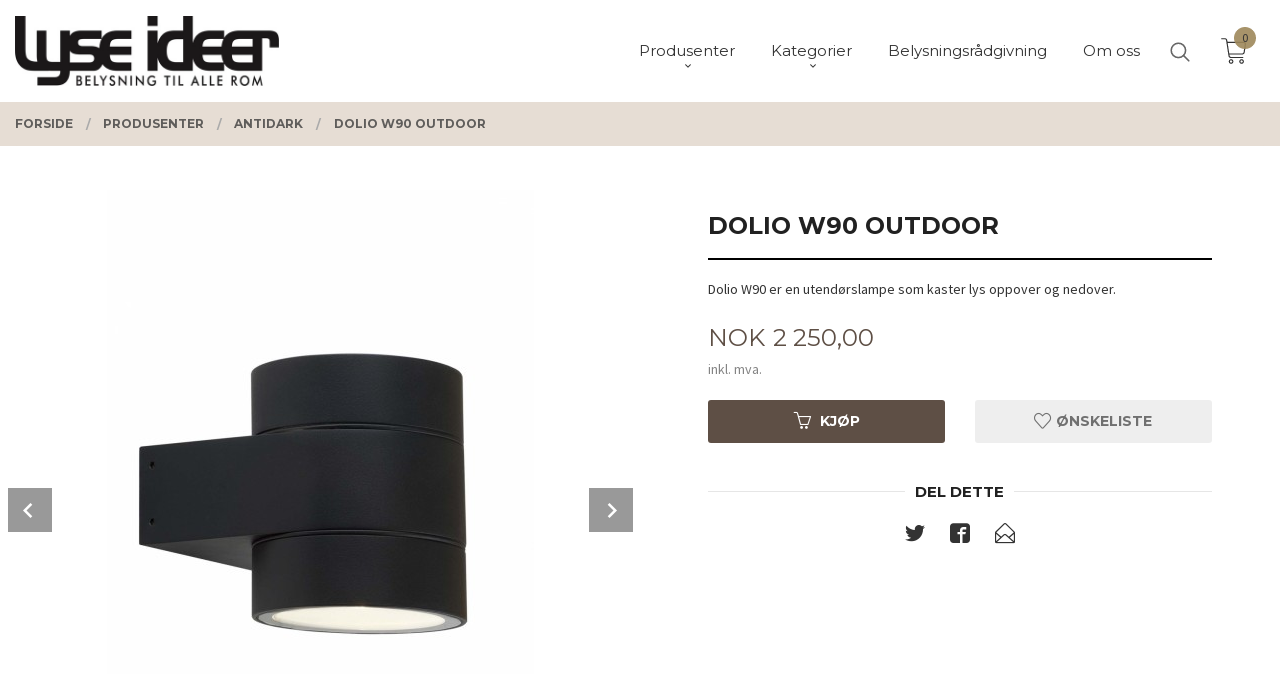

--- FILE ---
content_type: text/html
request_url: https://lyseideer.no/produkt/produsenter/antidark/dolio-w90-outdoor
body_size: 20851
content:
<!DOCTYPE html>

<!--[if IE 7]>    <html class="lt-ie10 lt-ie9 lt-ie8 ie7 no-js flyout_menu" lang="no"> <![endif]-->
<!--[if IE 8]>    <html class="lt-ie10 lt-ie9 ie8 no-js flyout_menu" lang="no"> <![endif]-->
<!--[if IE 9]>    <html class="lt-ie10 ie9 no-js flyout_menu" lang="no"> <![endif]-->
<!--[if (gt IE 9)|!(IE)]><!--> <html class="no-js flyout_menu" lang="no"> <!--<![endif]-->

<head prefix="og: http://ogp.me/ns# fb: http://ogp.me/ns/fb# product: http://ogp.me/ns/product#">
    <meta http-equiv="Content-Type" content="text/html; charset=UTF-8">
    <meta http-equiv="X-UA-Compatible" content="IE=edge">
    
                    <title>Dolio W90 Outdoor | Lyse Ideer Oslo AS - Belysning til alle rom</title>
        

    <meta name="description" content="Dolio W90 er en utendørslampe som kaster lys oppover og nedover.">

    <meta name="keywords" content="">

<meta name="csrf-token" content="HmCISFYaE1ZLzLjqZ3dyl9FeXFahwtRyWBMlil4e">    <link rel="shortcut icon" href="/favicon.ico">
    <meta property="og:title" content="Dolio W90 Outdoor">
<meta property="og:type" content="product">

<meta property="og:image" content="https://lyseideer.no/assets/img/630/630/bilder_nettbutikk/a3e54f5b5f001a68f6b644c3107d9221-image.jpeg">

    <meta property="og:image:width" content="420">
    <meta property="og:image:height" content="630">

<meta property="og:description" content="Dolio W90 er en utendørslampe som kaster lys oppover og nedover.">


<meta property="product:price:amount" content="2250.00"> 
<meta property="product:price:currency" content="NOK">

    <meta property="product:category" content="Antidark">
    <meta property="product-category-link" content="https://lyseideer.no/butikk/produsenter/antidark">

<meta property="product:availability" content="instock">



<meta property="og:url" content="https://lyseideer.no/produkt/produsenter/antidark/dolio-w90-outdoor">
<meta property="og:site_name" content="Lyse Ideer Oslo AS - Belysning til alle rom">
<meta property="og:locale" content="nb_NO"><!-- Pioneer scripts & style -->
<meta name="viewport" content="width=device-width, initial-scale=1.0, minimum-scale=1">
<!-- Android Lollipop theme support: http://updates.html5rocks.com/2014/11/Support-for-theme-color-in-Chrome-39-for-Android -->
<meta name="theme-color" content="#5E4F45">

<link href="/assets/themes/vertex/css/vertex.compiled.css?ver=1677019284" rel="preload" as="style">
<link href="/assets/themes/vertex/css/vertex.compiled.css?ver=1677019284" rel="stylesheet" type="text/css">


<script type="text/javascript" src="/assets/js/modernizr.min-dev.js"></script>
<script>
    window.FEATURES = (function() {
        var list = {"24ai":1,"24chat":1,"24nb":1,"8":1,"api":1,"blog":1,"boxpacker":1,"criteo":1,"discount":1,"dropshipping":1,"facebook_dpa":1,"facebook_product_catalog":1,"fiken":1,"frontendfaq":1,"giftcard":1,"google_analytics_4":1,"google_shopping":1,"localization":1,"mega_menu":1,"modal_cart_free_shipping_reminder":1,"modal_cart_products":1,"newsletter":1,"om2_multihandling":1,"pickuppoints":1,"popup_module":1,"printnode":1,"product_image_slider":1,"product_management_2":1,"product_management_2_customize_layout":1,"product_sorting":1,"slider":1,"snapchat":1,"stock_reminders":1,"text":1,"thumb_attribute_connection":1,"tripletex":1,"two":1,"two_search_api":1,"update_price_on_attribute_change":1,"users":1,"vipps_express":1,"webshop":1};

        return {
            get: function(name) { return name in list; }
        };
    })();

    if (window.FEATURES.get('facebook_dpa')) {
                facebook_dpa_id = "";
            }

</script>

   

<script async src="https://client.24nettbutikk.chat/embed.js" data-chat-id="24Q5q1zVsuRpC8UbIWfpT0Eg"></script><script>function chat(){(window.lvchtarr=window.lvchtarr||[]).push(arguments)}</script><script>chat('placement', 'bottom-right');</script><!-- Global site tag (gtag.js) - Google Analytics -->
<script type="text/plain" data-category="analytics" async src="https://www.googletagmanager.com/gtag/js?id=G-82S7M9N0KV"></script>
<script type="text/plain" data-category="analytics">
  window.dataLayer = window.dataLayer || [];
  function gtag(){dataLayer.push(arguments);}
  gtag('js', new Date());

      gtag('config', 'G-7BECW3MEGM');
    gtag('config', 'G-82S7M9N0KV', {
      theme: 'vertex',
      activeCheckout: 'checkout'
  });
</script>

<script>
    class Item {
        product = {};

        constructor(product) {
            this.product = product;
        }

        #setItemVariant() {
            this.product.item_variant = Array.from(document.querySelectorAll('div.product__attribute'))
                ?.reduce((previousValue, currentValue, currentIndex, array) => {
                    let selectOptions = Array.from(currentValue.children[1].children[0].children);

                    if (!selectOptions.some(option => option.tagName === 'OPTGROUP')) {
                        let attribute = currentValue.children[0].children[0].innerHTML;
                        let value = selectOptions.find(attributeValue => attributeValue.selected).innerHTML;

                        return previousValue += `${attribute}: ${value}${array.length && currentIndex !== array.length - 1 ? ', ' : ''}`;
                    }
                }, '');
        }

        #attachEventListeners() {
            document.querySelectorAll('select.js-attribute').forEach(selector => selector.addEventListener('change', () => this.#setItemVariant()));

            const buyProductButton = document.querySelector('button.js-product__buy-button');

            if (buyProductButton) {
                buyProductButton.addEventListener('click', () => {
                    gtag('event', 'add_to_cart', {
                        currency: 'NOK',
                        value: this.product.value,
                        items: [{ ...this.product, quantity: parseInt(document.getElementById('buy_count').value) }]
                    });
                });
            }

            const buyBundleButton = document.querySelector('button.js-bundle__buy-button');

            if (buyBundleButton) {
                buyBundleButton.addEventListener('click', () => {
                    gtag('event', 'add_to_cart', {
                        currency: 'NOK',
                        value: this.product.value,
                        items: [this.product]
                    });
                });
            }

            const wishListButton = document.querySelector('.product__wishlist-button:not(.disabled)');

            if (wishListButton) {
                wishListButton.addEventListener('click', () => {
                    gtag('event', 'add_to_wishlist', {
                        currency: 'NOK',
                        value: this.product.value,
                        items: [{ ...this.product, quantity: parseInt(document.getElementById('buy_count').value) }],
                    });
                });
            }
        }

        async initialize() {
            await this.#setItemVariant();
            this.#attachEventListeners();

            gtag('event', 'view_item', {
                currency: 'NOK',
                value: this.product.value,
                items: [this.product]
            });
        }
    }
</script>
<!-- Google Analytics -->
<script type="text/plain" data-category="analytics">

    (function (i, s, o, g, r, a, m) {
        i['GoogleAnalyticsObject'] = r;
        i[r] = i[r] || function () {
            (i[r].q = i[r].q || []).push(arguments)
        }, i[r].l = 1 * new Date();
        a = s.createElement(o),
            m = s.getElementsByTagName(o)[0];
        a.async = 1;
        a.src = g;
        m.parentNode.insertBefore(a, m)
    })(window, document, 'script', '//www.google-analytics.com/analytics.js', 'ga');

        ga('create', 'UA-9805075-1', 'auto');
        
    ga('create', 'UA-24343184-8', 'auto', '24nb');

        ga('24nb.send', 'pageview');

    
        ga('send', 'pageview');

    
    
</script>
<link rel="stylesheet" href="/css/cookie_consent.css">
<script defer src="/js/cookie_consent.js"></script>
<script>
    window.dataLayer = window.dataLayer || [];
    function gtag(){dataLayer.push(arguments);}

    // Set default consent to 'denied' as a placeholder
    // Determine actual values based on your own requirements
    gtag('consent', 'default', {
        'ad_storage': 'denied',
        'ad_user_data': 'denied',
        'ad_personalization': 'denied',
        'analytics_storage': 'denied',
        'url_passthrough': 'denied'
    });

</script>

<script>

    window.addEventListener('load', function(){

        CookieConsent.run({
            cookie: {
                name: 'cookie_consent_cookie',
                domain: window.location.hostname,
                path: '/',
                expiresAfterDays: 30,
                sameSite: 'Lax'
            },
            disablePageInteraction: true,
            guiOptions: {
                consentModal: {
                    layout: 'box inline',
                    position: 'middle center',
                    equalWeightButtons: false,
                }
            },
            categories: {
                necessary: {
                    enabled: true,
                    readonly: true,
                },
                analytics: {},
                targeting: {}
            },
            language: {
                default: 'no',
                translations: {
                    no: {
                        consentModal: {
                            title: 'Vi bruker cookies!',
                            description: '<p>Vi benytter første- og tredjeparts cookies (informasjonskapsler).</p><br><br><p>Cookies bruker til: </p><br><ul style="padding-left:3px;"><li>Nødvendige funksjoner på nettsiden</li><li>Analyse og statistikk</li><li>Markedsføring som kan brukes for personlig tilpasning av annonser</li></ul><br><p>Velg “Godta alle” om du aksepterer vår bruk av cookie. Hvis du ønsker å endre på cookie-innstillingene, velg “La meg velge selv”.</p><br><p>Les mer om vår Cookie policy <a href="/side/cookies">her.</a></p>',
                            acceptAllBtn: 'Godta alle',
                            acceptNecessaryBtn: 'Godta kun nødvendige',
                            showPreferencesBtn: 'La meg velge selv',
                        },
                        preferencesModal: {
                            title: 'Innstillinger',
                            acceptAllBtn: 'Godta alle',
                            acceptNecessaryBtn: 'Godta kun nødvendige',
                            savePreferencesBtn: 'Lagre og godta innstillinger',
                            closeIconLabel: 'Lukk',
                            sections: [
                                {
                                    title: 'Bruk av cookies 📢',
                                    description: 'Vi bruker cookies for å sikre deg en optimal opplevelse i nettbutikken vår. Noen cookies er påkrevd for at nettbutikken skal fungere. Les mer om vår <a href="/side/sikkerhet_og_personvern" class="cc-link">personvernerklæring</a>.'
                                },
                                {
                                    title: 'Helt nødvendige cookies',
                                    description: 'Cookies som er helt nødvendig for at nettbutikken skal fungere. Man får ikke handlet i nettbutikken uten disse.',
                                },
                                {
                                    title: 'Cookies rundt analyse og oppsamling av statistikk',
                                    description: 'Cookie som lagrer anonym statistikk av besøkende i nettbutikken. Disse brukes av nettbutikkeier for å lære seg mer om hvem publikummet sitt er.',
                                    linkedCategory: 'analytics'
                                },
                                {
                                    title: 'Cookies rundt markedsføring og retargeting',
                                    description: 'Cookies som samler informasjon om din bruk av nettsiden slik at markedsføring kan tilpasses deg.',
                                    linkedCategory: 'targeting'
                                },
                                {
                                    title: 'Mer informasjon',
                                    description: 'Ved spørsmål om vår policy rundt cookies og dine valg, ta gjerne kontakt med oss på <a href="mailto:post@lyseideer.no">post@lyseideer.no</a>.'
                                }
                            ]
                        }
                    }
                }
            }
        });
    });
</script>

<script type="text/plain" data-category="targeting">
    window.dataLayer = window.dataLayer || [];
    function gtag(){ dataLayer.push(arguments); }
    gtag('consent', 'update', {
        'ad_storage': 'granted',
        'ad_user_data': 'granted',
        'ad_personalization': 'granted'
    });
</script>

<script type="text/plain" data-category="analytics">
    window.dataLayer = window.dataLayer || [];
    function gtag(){ dataLayer.push(arguments); }
    gtag('consent', 'update', {
        'analytics_storage': 'granted',
        'url_passthrough': 'granted'
    });
</script>

            <meta name="google-site-verification" content="Cg0CeijBI0TLhgaM_IAySWVzi1G02ECp4w1J2gbc3s0" /></head>

<body class="sticky-footer-menu">

    <a href="#main-content" class="sr-only">Gå til innholdet</a>

    <input type="checkbox" id="menu-toggler">

<script>
    document.addEventListener('DOMContentLoaded', function() {
        $('#menu-toggler').change(function() {
            $('body')[this.checked ? 'addClass' : 'removeClass']('menu-open');
        });
    });
</script>

<label id="menu-mask" for="menu-toggler" style="cursor: url([data-uri]),zoom-out"> </label>
<nav id="menu">
    <header>
        <h3>Meny</h3>
        <label for="menu-toggler" class="menu-close">
            <svg xmlns="http://www.w3.org/2000/svg" width="24" height="24" viewBox="0 0 24 24" fill="none" stroke="currentColor" stroke-width="2" stroke-linecap="round" stroke-linejoin="round" class="feather feather-x"><line x1="18" y1="6" x2="6" y2="18"></line> <line x1="6" y1="6" x2="18" y2="18"></line></svg>
        </label>
    </header>

    <ul class="menu--level-0">
<li id="menu-frontpage-link" class=""><div class="menu-item-wrap"><a href="https://lyseideer.no/">Forside</a></div></li><li class="selected parent"><input type="checkbox" id="menu-152-opener" class="menu--opener" checked><div class="menu-item-wrap"><a href="/butikk/produsenter">Produsenter</a><label for="menu-152-opener"><i class="icon-keyboard-arrow-down icon-large"></i></label></div><ul class="menu--level-1">
<li class=""><div class="menu-item-wrap"><a href="/butikk/produsenter/louis-poulsen">Louis Poulsen</a></div></li><li class=""><div class="menu-item-wrap"><a href="/butikk/produsenter/flos">Flos</a></div></li><li class=""><div class="menu-item-wrap"><a href="/butikk/produsenter/secto-design">Secto Design</a></div></li><li class=""><div class="menu-item-wrap"><a href="/butikk/produsenter/new-works">New Works</a></div></li><li class=""><div class="menu-item-wrap"><a href="/butikk/produsenter/tradition">&Tradition</a></div></li><li class=""><div class="menu-item-wrap"><a href="/butikk/produsenter/northern">Northern</a></div></li><li class=""><div class="menu-item-wrap"><a href="/butikk/produsenter/le-klint">Le Klint</a></div></li><li class=""><div class="menu-item-wrap"><a href="/butikk/produsenter/tom-dixon">Tom Dixon</a></div></li><li class=""><div class="menu-item-wrap"><a href="/butikk/produsenter/kartell">Kartell</a></div></li><li class=""><div class="menu-item-wrap"><a href="/butikk/produsenter/lampegras">DCW</a></div></li><li class="current"><div class="menu-item-wrap"><a href="/butikk/produsenter/antidark">Antidark</a></div></li><li class=""><div class="menu-item-wrap"><a href="/butikk/produsenter/artemide">Artemide</a></div></li><li class=""><div class="menu-item-wrap"><a href="/butikk/produsenter/verpan">Verpan</a></div></li><li class=""><div class="menu-item-wrap"><a href="/butikk/produsenter/design-by-us">Design By Us</a></div></li><li class=""><div class="menu-item-wrap"><a href="/butikk/produsenter/lumen-center-italia">Lumen Center Italia</a></div></li><li class=""><div class="menu-item-wrap"><a href="/butikk/produsenter/loom-design">Loom Design</a></div></li><li class=""><div class="menu-item-wrap"><a href="/butikk/produsenter/fabbian">Fabbian</a></div></li><li class=""><div class="menu-item-wrap"><a href="/butikk/produsenter/marset">Marset</a></div></li><li class=""><div class="menu-item-wrap"><a href="/butikk/produsenter/grupa">Grupa</a></div></li><li class=""><div class="menu-item-wrap"><a href="/butikk/produsenter/lodes">Lodes</a></div></li><li class=""><div class="menu-item-wrap"><a href="/butikk/produsenter/astro">Astro</a></div></li><li class=""><div class="menu-item-wrap"><a href="/butikk/produsenter/ifo">Ifø</a></div></li><li class=""><div class="menu-item-wrap"><a href="/butikk/produsenter/slv">SLV</a></div></li><li class=""><div class="menu-item-wrap"><a href="/butikk/produsenter/belid">Belid</a></div></li><li class=""><div class="menu-item-wrap"><a href="/butikk/produsenter/norlys">Norlys</a></div></li><li class=""><div class="menu-item-wrap"><a href="/butikk/produsenter/nordesign">NorDesign</a></div></li><li class=""><div class="menu-item-wrap"><a href="/butikk/produsenter/rubn">Rubn</a></div></li><li class=""><div class="menu-item-wrap"><a href="/butikk/produsenter/tala">Tala</a></div></li></ul>
</li><li class="parent"><input type="checkbox" id="menu-153-opener" class="menu--opener" ><div class="menu-item-wrap"><a href="/butikk/kategorier">Kategorier</a><label for="menu-153-opener"><i class="icon-keyboard-arrow-down icon-large"></i></label></div><ul class="menu--level-1">
<li class=""><div class="menu-item-wrap"><a href="/butikk/kategorier/vegglamper">Vegglamper</a></div></li><li class=""><div class="menu-item-wrap"><a href="/butikk/kategorier/bordlamper">Bordlamper</a></div></li><li class=""><div class="menu-item-wrap"><a href="/butikk/kategorier/gulvlamper">Gulvlamper</a></div></li><li class=""><div class="menu-item-wrap"><a href="/butikk/kategorier/pendellamper">Pendellamper</a></div></li><li class=""><div class="menu-item-wrap"><a href="/butikk/kategorier/leselamper">Leselamper</a></div></li><li class=""><div class="menu-item-wrap"><a href="/butikk/kategorier/plafonder">Plafonder</a></div></li><li class=""><div class="menu-item-wrap"><a href="/butikk/kategorier/oppladbare-lamper">Oppladbare lamper</a></div></li><li class=""><div class="menu-item-wrap"><a href="/butikk/kategorier/baderom">Baderom</a></div></li><li class=""><div class="menu-item-wrap"><a href="/butikk/kategorier/spotter-og-downlights">Spotter og downlights</a></div></li><li class=""><div class="menu-item-wrap"><a href="/butikk/kategorier/takskinner">Takskinner</a></div></li><li class=""><div class="menu-item-wrap"><a href="/butikk/kategorier/utendors">Utendørs</a></div></li><li class=""><div class="menu-item-wrap"><a href="/butikk/kategorier/lyskilder">Lyskilder</a></div></li></ul>
</li><li class=""><div class="menu-item-wrap"><a href="/butikk/belysningsradgivning">Belysningsrådgivning</a></div></li><li class=""><div class="menu-item-wrap"><a href="/butikk/om-oss">Om oss</a></div></li></ul>

</nav>

<div class="hide-for-large-up hide-on-print" id="sticky-footer-menu">
    <ul>
        <li id="sticky-footer-menu__navigation">
            <label for="menu-toggler" id="sticky-footer-menu__menu-open">
                <svg class="burger-icon" viewBox="0 0 32 32" xmlns="http://www.w3.org/2000/svg"><title/><g data-name="menu" id="menu_"><path d="M29,6H3A1,1,0,0,0,3,8H29a1,1,0,0,0,0-2Z"/><path d="M3,17H16a1,1,0,0,0,0-2H3a1,1,0,0,0,0,2Z"/><path d="M25,24H3a1,1,0,0,0,0,2H25a1,1,0,0,0,0-2Z"/></g></svg>
                <span class="sticky-footer__icon-label">Meny</span>
            </label>
        </li>
        <li id="sticky-footer-menu__search">
            <a href="#search-modal">
                <svg class="search-icon" version="1.1" viewBox="0 0 30 30" xml:space="preserve" xmlns="http://www.w3.org/2000/svg"><circle cx="13" cy="13" r="9" style="fill:none;stroke:#000000;stroke-width:2;stroke-miterlimit:10;"></circle><line style="fill:none;stroke:#000000;stroke-width:2;stroke-linecap:round;stroke-miterlimit:10;" x1="26" x2="19.437" y1="26" y2="19.437"></line></svg>
                <span class="sticky-footer__icon-label">Søk</span>
            </a>
        </li>
        <li id="sticky-footer-menu__profile">
            <a href="https://lyseideer.no/kunde">
                <svg class="profile-icon" viewBox="0 0 48 48"
                     xml:space="preserve" xmlns="http://www.w3.org/2000/svg"><g><path d="M24,26c6.6,0,12-5.4,12-12S30.6,2,24,2c-6.6,0-12,5.4-12,12S17.4,26,24,26z M24,4c5.5,0,10,4.5,10,10s-4.5,10-10,10   c-5.5,0-10-4.5-10-10S18.5,4,24,4z"/><path d="M33,28H15C7.8,28,2,33.8,2,41v5h2v-5c0-6.1,4.9-11,11-11h18c6.1,0,11,4.9,11,11v5h2v-5C46,33.8,40.2,28,33,28z"/></g></svg>
                <span class="sticky-footer__icon-label">Min konto</span>
            </a>
        </li>
        <li id="sticky-footer-menu__cart" class="cart-and-checkout">
            <a href="https://lyseideer.no/kasse" class="neutral-link cart-button cart-button--empty">
                <svg version="1.1" viewBox="0 0 48 48" xml:space="preserve" xmlns="http://www.w3.org/2000/svg"><g><path d="M19,38c-2.2,0-4,1.8-4,4s1.8,4,4,4c2.2,0,4-1.8,4-4S21.2,38,19,38z M19,44c-1.1,0-2-0.9-2-2s0.9-2,2-2s2,0.9,2,2   S20.1,44,19,44z"/><path d="M37,38c-2.2,0-4,1.8-4,4s1.8,4,4,4s4-1.8,4-4S39.2,38,37,38z M37,44c-1.1,0-2-0.9-2-2s0.9-2,2-2s2,0.9,2,2S38.1,44,37,44z"/><path d="M43.6,9.4C42.9,8.5,41.7,8,40.5,8H12.8l-0.4-2.6c-0.3-1.9-2-3.4-4-3.4H2v2h6.4c1,0,1.9,0.7,2,1.7l4.2,27.1   c0.4,1.9,2.1,3.3,4,3.3H40v-2H18.6c-1,0-1.8-0.7-2-1.7L16.2,30h22.2c1.9,0,3.6-1.4,4-3.5l2.1-14C44.7,11.4,44.4,10.3,43.6,9.4z    M42.5,12.3l-2.1,14c-0.2,1.1-1,1.8-2,1.8H15.9l-2.8-18h27.4c0.6,0,1.2,0.3,1.6,0.7C42.5,11.1,42.6,11.7,42.5,12.3z"/></g></svg>
                <span class="cart-button__text sticky-footer__icon-label">Handlevogn</span>
                <span class="cart-button__quantity">0</span>
            </a>
        </li>
    </ul>
</div>
<div id="outer-wrap">
    <div id="inner-wrap" class="not-frontpage">
        <div id="search-modal" class="fade">
    <a href="#" id="search-modal__close">
        <svg enable-background="new 0 0 100 100" id="search-modal__close-icon" version="1.1" viewBox="0 0 100 100"
             xml:space="preserve" xmlns="http://www.w3.org/2000/svg"><polygon fill="#ffffff" points="77.6,21.1 49.6,49.2 21.5,21.1 19.6,23 47.6,51.1 19.6,79.2 21.5,81.1 49.6,53 77.6,81.1 79.6,79.2   51.5,51.1 79.6,23 "/></svg>
    </a>

    <form id="searh-modal__form" action="/search" accept-charset="UTF-8" method="get" autocomplete="off">
        <input placeholder="søkeord" id="search-modal__input" type="search" name="q" value="" autofocus />
    </form>
</div><input type="checkbox" id="menu-toggler">

<script>
    document.addEventListener('DOMContentLoaded', function() {
        $('#menu-toggler').change(function() {
            $('body')[this.checked ? 'addClass' : 'removeClass']('menu-open');
        });
    });
</script>

<label id="menu-mask" for="menu-toggler" style="cursor: url([data-uri]),zoom-out"> </label>
<nav id="menu">
    <header>
        <h3>Meny</h3>
        <label for="menu-toggler" class="menu-close">
            <svg xmlns="http://www.w3.org/2000/svg" width="24" height="24" viewBox="0 0 24 24" fill="none" stroke="currentColor" stroke-width="2" stroke-linecap="round" stroke-linejoin="round" class="feather feather-x"><line x1="18" y1="6" x2="6" y2="18"></line> <line x1="6" y1="6" x2="18" y2="18"></line></svg>
        </label>
    </header>

    <ul class="menu--level-0">
<li id="menu-frontpage-link" class=""><div class="menu-item-wrap"><a href="https://lyseideer.no/">Forside</a></div></li><li class="selected parent"><input type="checkbox" id="menu-152-opener" class="menu--opener" checked><div class="menu-item-wrap"><a href="/butikk/produsenter">Produsenter</a><label for="menu-152-opener"><i class="icon-keyboard-arrow-down icon-large"></i></label></div><ul class="menu--level-1">
<li class=""><div class="menu-item-wrap"><a href="/butikk/produsenter/louis-poulsen">Louis Poulsen</a></div></li><li class=""><div class="menu-item-wrap"><a href="/butikk/produsenter/flos">Flos</a></div></li><li class=""><div class="menu-item-wrap"><a href="/butikk/produsenter/secto-design">Secto Design</a></div></li><li class=""><div class="menu-item-wrap"><a href="/butikk/produsenter/new-works">New Works</a></div></li><li class=""><div class="menu-item-wrap"><a href="/butikk/produsenter/tradition">&Tradition</a></div></li><li class=""><div class="menu-item-wrap"><a href="/butikk/produsenter/northern">Northern</a></div></li><li class=""><div class="menu-item-wrap"><a href="/butikk/produsenter/le-klint">Le Klint</a></div></li><li class=""><div class="menu-item-wrap"><a href="/butikk/produsenter/tom-dixon">Tom Dixon</a></div></li><li class=""><div class="menu-item-wrap"><a href="/butikk/produsenter/kartell">Kartell</a></div></li><li class=""><div class="menu-item-wrap"><a href="/butikk/produsenter/lampegras">DCW</a></div></li><li class="current"><div class="menu-item-wrap"><a href="/butikk/produsenter/antidark">Antidark</a></div></li><li class=""><div class="menu-item-wrap"><a href="/butikk/produsenter/artemide">Artemide</a></div></li><li class=""><div class="menu-item-wrap"><a href="/butikk/produsenter/verpan">Verpan</a></div></li><li class=""><div class="menu-item-wrap"><a href="/butikk/produsenter/design-by-us">Design By Us</a></div></li><li class=""><div class="menu-item-wrap"><a href="/butikk/produsenter/lumen-center-italia">Lumen Center Italia</a></div></li><li class=""><div class="menu-item-wrap"><a href="/butikk/produsenter/loom-design">Loom Design</a></div></li><li class=""><div class="menu-item-wrap"><a href="/butikk/produsenter/fabbian">Fabbian</a></div></li><li class=""><div class="menu-item-wrap"><a href="/butikk/produsenter/marset">Marset</a></div></li><li class=""><div class="menu-item-wrap"><a href="/butikk/produsenter/grupa">Grupa</a></div></li><li class=""><div class="menu-item-wrap"><a href="/butikk/produsenter/lodes">Lodes</a></div></li><li class=""><div class="menu-item-wrap"><a href="/butikk/produsenter/astro">Astro</a></div></li><li class=""><div class="menu-item-wrap"><a href="/butikk/produsenter/ifo">Ifø</a></div></li><li class=""><div class="menu-item-wrap"><a href="/butikk/produsenter/slv">SLV</a></div></li><li class=""><div class="menu-item-wrap"><a href="/butikk/produsenter/belid">Belid</a></div></li><li class=""><div class="menu-item-wrap"><a href="/butikk/produsenter/norlys">Norlys</a></div></li><li class=""><div class="menu-item-wrap"><a href="/butikk/produsenter/nordesign">NorDesign</a></div></li><li class=""><div class="menu-item-wrap"><a href="/butikk/produsenter/rubn">Rubn</a></div></li><li class=""><div class="menu-item-wrap"><a href="/butikk/produsenter/tala">Tala</a></div></li></ul>
</li><li class="parent"><input type="checkbox" id="menu-153-opener" class="menu--opener" ><div class="menu-item-wrap"><a href="/butikk/kategorier">Kategorier</a><label for="menu-153-opener"><i class="icon-keyboard-arrow-down icon-large"></i></label></div><ul class="menu--level-1">
<li class=""><div class="menu-item-wrap"><a href="/butikk/kategorier/vegglamper">Vegglamper</a></div></li><li class=""><div class="menu-item-wrap"><a href="/butikk/kategorier/bordlamper">Bordlamper</a></div></li><li class=""><div class="menu-item-wrap"><a href="/butikk/kategorier/gulvlamper">Gulvlamper</a></div></li><li class=""><div class="menu-item-wrap"><a href="/butikk/kategorier/pendellamper">Pendellamper</a></div></li><li class=""><div class="menu-item-wrap"><a href="/butikk/kategorier/leselamper">Leselamper</a></div></li><li class=""><div class="menu-item-wrap"><a href="/butikk/kategorier/plafonder">Plafonder</a></div></li><li class=""><div class="menu-item-wrap"><a href="/butikk/kategorier/oppladbare-lamper">Oppladbare lamper</a></div></li><li class=""><div class="menu-item-wrap"><a href="/butikk/kategorier/baderom">Baderom</a></div></li><li class=""><div class="menu-item-wrap"><a href="/butikk/kategorier/spotter-og-downlights">Spotter og downlights</a></div></li><li class=""><div class="menu-item-wrap"><a href="/butikk/kategorier/takskinner">Takskinner</a></div></li><li class=""><div class="menu-item-wrap"><a href="/butikk/kategorier/utendors">Utendørs</a></div></li><li class=""><div class="menu-item-wrap"><a href="/butikk/kategorier/lyskilder">Lyskilder</a></div></li></ul>
</li><li class=""><div class="menu-item-wrap"><a href="/butikk/belysningsradgivning">Belysningsrådgivning</a></div></li><li class=""><div class="menu-item-wrap"><a href="/butikk/om-oss">Om oss</a></div></li></ul>

</nav>

        <header class="navigation-bg sticky-nav-header hide-for-print" id="page-header">

    <div class="row collapse" id="logo-row">

        <div class="small-3 columns hide-for-large-up hide-on-print" id="menu-icon-wrapper">
            <label class="menuToggle" for="menu-toggler">
                <svg class="burger-icon" viewBox="0 0 32 32" xmlns="http://www.w3.org/2000/svg"><title/><g data-name="menu" id="menu_"><path d="M29,6H3A1,1,0,0,0,3,8H29a1,1,0,0,0,0-2Z"/><path d="M3,17H16a1,1,0,0,0,0-2H3a1,1,0,0,0,0,2Z"/><path d="M25,24H3a1,1,0,0,0,0,2H25a1,1,0,0,0,0-2Z"/></g></svg>
            </label>
        </div>

        <div class="small-6 columns hide-for-large-up" id="logo-wrapper">
            <div id="logo" class="logo-wrapper">
    <a href="https://lyseideer.no/" class="hide-on-print neutral-link logo-link">

        
            <span class="vertical-pos-helper"></span><img src="/bilder_diverse/1598620499_scaled.jpg" alt="Lyse Ideer holder til i Karenslyst Allé på Skøyen, Oslo. Vi gir veiledning og utarbeider lys plan for ditt prosjekt. Over 20 års erfaring." class="logo-img">

        
    </a>
</div>
        </div>

        <div class="small-3 columns hide-for-large-up" id="cart-wrapper">
            <!-- spacer for the cart button -->
        </div>

    </div>

    
</header>

<nav id="nav" class="navigation-bg main-nav nav-offcanvas js-arrow-key-nav hide-for-print" role="navigation">
    <div class="block row">
        <h2 class="block-title">Produkter</h2>

        <div id="logo-wrapper-large" class="large-3 columns show-for-large-up">
            <div id="logo" class="logo-wrapper">
    <a href="https://lyseideer.no/" class="hide-on-print neutral-link logo-link">

        
            <span class="vertical-pos-helper"></span><img src="/bilder_diverse/1598620499_scaled.jpg" alt="Lyse Ideer holder til i Karenslyst Allé på Skøyen, Oslo. Vi gir veiledning og utarbeider lys plan for ditt prosjekt. Over 20 års erfaring." class="logo-img">

        
    </a>
</div>
        </div>

        <div class="large-8 columns">
            
                            <script>
                    window.CATEGORY_DATA={"categories":[{"id":152,"kategorinavn":"Produsenter","navn":"produsenter","sti":"produsenter","Parent":"0","rekkefolge":"1","aktiv":"1","kategorinavn_oversatt":"Produsenter","url":null,"open_in_new_tab":"1","tekst":"","customer_groups":["1","2"],"translations":[],"oppdatert":false,"children":{"191":{"id":191,"kategorinavn":"Louis Poulsen","navn":"louis-poulsen","sti":"produsenter\/louis-poulsen","Parent":"152","rekkefolge":"1","aktiv":"1","kategorinavn_oversatt":"Louis Poulsen","url":null,"open_in_new_tab":"1","tekst":"<p><strong>Velkommen til Louis Poulsen - ditt ultimate belysningsdestinasjon.<\/strong><\/p>\r\n<p><strong>Utforsk v\u00e5rt utvalg av uts\u00f8kte belysningsl\u00f8sninger, inkludert de ikoniske PH-lampene og innovative moderne design. <\/strong><\/p>\r\n<p><strong>Med en perfekt balanse mellom stil og funksjonalitet, er hver lampe et mesterverk av kvalitetsh\u00e5ndverk.<\/strong><\/p>\r\n<p><strong>Enten det er for hjemmet, kontoret eller offentlige rom, skaper Louis Poulsen belysning som ikke bare lyser opp, men ogs\u00e5 beriker atmosf\u00e6ren.<\/strong><\/p>\r\n<p><strong>Opplev tidl\u00f8s eleganse med v\u00e5re klassiske PH-lamper, eller utforsk det moderne design som utfordrer konvensjonene.<\/strong><\/p>\r\n<p><strong>Bes\u00f8k nettstedet v\u00e5rt i dag for \u00e5 finne din perfekte belysningsl\u00f8sning og gi livet ditt en str\u00e5lende gl\u00f8d med Louis Poulsen.<\/strong><\/p>","customer_groups":["1","2"],"translations":[],"oppdatert":false},"193":{"id":193,"kategorinavn":"Gubi","navn":"gubi","sti":"produsenter\/gubi","Parent":"152","rekkefolge":"2","aktiv":"0","kategorinavn_oversatt":"Gubi","url":null,"open_in_new_tab":"1","tekst":"","customer_groups":["1","2"],"translations":[],"oppdatert":false},"192":{"id":192,"kategorinavn":"Flos","navn":"flos","sti":"produsenter\/flos","Parent":"152","rekkefolge":"3","aktiv":"1","kategorinavn_oversatt":"Flos","url":null,"open_in_new_tab":"1","tekst":"","customer_groups":["1","2"],"translations":[],"oppdatert":false},"226":{"id":226,"kategorinavn":"Secto Design","navn":"secto-design","sti":"produsenter\/secto-design","Parent":"152","rekkefolge":"4","aktiv":"1","kategorinavn_oversatt":"Secto Design","url":null,"open_in_new_tab":"1","tekst":"","customer_groups":["1","2"],"translations":[],"oppdatert":false},"220":{"id":220,"kategorinavn":"New Works","navn":"new-works","sti":"produsenter\/new-works","Parent":"152","rekkefolge":"5","aktiv":"1","kategorinavn_oversatt":"New Works","url":null,"open_in_new_tab":"1","tekst":"","customer_groups":["1","2"],"translations":[],"oppdatert":false},"218":{"id":218,"kategorinavn":"&Tradition","navn":"tradition","sti":"produsenter\/tradition","Parent":"152","rekkefolge":"6","aktiv":"1","kategorinavn_oversatt":"&Tradition","url":null,"open_in_new_tab":"1","tekst":"","customer_groups":["1","2"],"translations":[],"oppdatert":false},"227":{"id":227,"kategorinavn":"Northern","navn":"northern","sti":"produsenter\/northern","Parent":"152","rekkefolge":"7","aktiv":"1","kategorinavn_oversatt":"Northern","url":null,"open_in_new_tab":"1","tekst":"","customer_groups":["1","2"],"translations":[],"oppdatert":false},"194":{"id":194,"kategorinavn":"Le Klint","navn":"le-klint","sti":"produsenter\/le-klint","Parent":"152","rekkefolge":"8","aktiv":"1","kategorinavn_oversatt":"Le Klint","url":null,"open_in_new_tab":"1","tekst":"","customer_groups":["1","2"],"translations":[],"oppdatert":false},"225":{"id":225,"kategorinavn":"Tom Dixon","navn":"tom-dixon","sti":"produsenter\/tom-dixon","Parent":"152","rekkefolge":"9","aktiv":"1","kategorinavn_oversatt":"Tom Dixon","url":null,"open_in_new_tab":"1","tekst":"","customer_groups":["1","2"],"translations":[],"oppdatert":false},"215":{"id":215,"kategorinavn":"Kartell","navn":"kartell","sti":"produsenter\/kartell","Parent":"152","rekkefolge":"10","aktiv":"1","kategorinavn_oversatt":"Kartell","url":null,"open_in_new_tab":"1","tekst":"","customer_groups":["1","2"],"translations":[],"oppdatert":false},"228":{"id":228,"kategorinavn":"Fritz Hansen","navn":"fritz-hansen","sti":"produsenter\/fritz-hansen","Parent":"152","rekkefolge":"11","aktiv":"0","kategorinavn_oversatt":"Fritz Hansen","url":"","open_in_new_tab":"1","tekst":"","customer_groups":["1","2"],"translations":[],"oppdatert":false},"221":{"id":221,"kategorinavn":"DCW","navn":"lampegras","sti":"produsenter\/lampegras","Parent":"152","rekkefolge":"12","aktiv":"1","kategorinavn_oversatt":"DCW","url":null,"open_in_new_tab":"1","tekst":"","customer_groups":["1","2"],"translations":[],"oppdatert":false},"217":{"id":217,"kategorinavn":"Antidark","navn":"antidark","sti":"produsenter\/antidark","Parent":"152","rekkefolge":"13","aktiv":"1","kategorinavn_oversatt":"Antidark","url":null,"open_in_new_tab":"1","tekst":"","customer_groups":["1","2"],"translations":[],"oppdatert":false,"current":true},"210":{"id":210,"kategorinavn":"Artemide","navn":"artemide","sti":"produsenter\/artemide","Parent":"152","rekkefolge":"14","aktiv":"1","kategorinavn_oversatt":"Artemide","url":null,"open_in_new_tab":"1","tekst":"","customer_groups":["1","2"],"translations":[],"oppdatert":false},"219":{"id":219,"kategorinavn":"Verpan","navn":"verpan","sti":"produsenter\/verpan","Parent":"152","rekkefolge":"15","aktiv":"1","kategorinavn_oversatt":"Verpan","url":null,"open_in_new_tab":"1","tekst":"","customer_groups":["1","2"],"translations":[],"oppdatert":false},"224":{"id":224,"kategorinavn":"Design By Us","navn":"design-by-us","sti":"produsenter\/design-by-us","Parent":"152","rekkefolge":"16","aktiv":"1","kategorinavn_oversatt":"Design By Us","url":null,"open_in_new_tab":"1","tekst":"","customer_groups":["1","2"],"translations":[],"oppdatert":false},"214":{"id":214,"kategorinavn":"Lumen Center Italia","navn":"lumen-center-italia","sti":"produsenter\/lumen-center-italia","Parent":"152","rekkefolge":"17","aktiv":"1","kategorinavn_oversatt":"Lumen Center Italia","url":null,"open_in_new_tab":"1","tekst":"","customer_groups":["1","2"],"translations":[],"oppdatert":false},"238":{"id":238,"kategorinavn":"Loom Design","navn":"loom-design","sti":"produsenter\/loom-design","Parent":"152","rekkefolge":"18","aktiv":"1","kategorinavn_oversatt":"Loom Design","url":null,"open_in_new_tab":"1","tekst":"","customer_groups":["1","2"],"translations":[],"oppdatert":false},"239":{"id":239,"kategorinavn":"Fabbian","navn":"fabbian","sti":"produsenter\/fabbian","Parent":"152","rekkefolge":"19","aktiv":"1","kategorinavn_oversatt":"Fabbian","url":null,"open_in_new_tab":"1","tekst":"","customer_groups":["1","2"],"translations":[],"oppdatert":false},"237":{"id":237,"kategorinavn":"Marset","navn":"marset","sti":"produsenter\/marset","Parent":"152","rekkefolge":"20","aktiv":"1","kategorinavn_oversatt":"Marset","url":null,"open_in_new_tab":"1","tekst":"","customer_groups":["1","2"],"translations":[],"oppdatert":false},"240":{"id":240,"kategorinavn":"Grupa","navn":"grupa","sti":"produsenter\/grupa","Parent":"152","rekkefolge":"21","aktiv":"1","kategorinavn_oversatt":"Grupa","url":null,"open_in_new_tab":"1","tekst":"","customer_groups":["1","2"],"translations":[],"oppdatert":false},"241":{"id":241,"kategorinavn":"Lodes","navn":"lodes","sti":"produsenter\/lodes","Parent":"152","rekkefolge":"22","aktiv":"1","kategorinavn_oversatt":"Lodes","url":null,"open_in_new_tab":"1","tekst":"","customer_groups":["1","2"],"translations":[],"oppdatert":false},"229":{"id":229,"kategorinavn":"Vipp","navn":"vipp","sti":"produsenter\/vipp","Parent":"152","rekkefolge":"23","aktiv":"0","kategorinavn_oversatt":"Vipp","url":null,"open_in_new_tab":"1","tekst":"","customer_groups":["1","2"],"translations":[],"oppdatert":false},"211":{"id":211,"kategorinavn":"Astro","navn":"astro","sti":"produsenter\/astro","Parent":"152","rekkefolge":"24","aktiv":"1","kategorinavn_oversatt":"Astro","url":null,"open_in_new_tab":"1","tekst":"","customer_groups":["1","2"],"translations":[],"oppdatert":false},"212":{"id":212,"kategorinavn":"If\u00f8","navn":"ifo","sti":"produsenter\/ifo","Parent":"152","rekkefolge":"25","aktiv":"1","kategorinavn_oversatt":"If\u00f8","url":null,"open_in_new_tab":"1","tekst":"","customer_groups":["1","2"],"translations":[],"oppdatert":false},"213":{"id":213,"kategorinavn":"SLV","navn":"slv","sti":"produsenter\/slv","Parent":"152","rekkefolge":"26","aktiv":"1","kategorinavn_oversatt":"SLV","url":null,"open_in_new_tab":"1","tekst":"","customer_groups":["1","2"],"translations":[],"oppdatert":false},"209":{"id":209,"kategorinavn":"Belid","navn":"belid","sti":"produsenter\/belid","Parent":"152","rekkefolge":"27","aktiv":"1","kategorinavn_oversatt":"Belid","url":null,"open_in_new_tab":"1","tekst":"","customer_groups":["1","2"],"translations":[],"oppdatert":false},"216":{"id":216,"kategorinavn":"Norlys","navn":"norlys","sti":"produsenter\/norlys","Parent":"152","rekkefolge":"28","aktiv":"1","kategorinavn_oversatt":"Norlys","url":null,"open_in_new_tab":"1","tekst":"","customer_groups":["1","2"],"translations":[],"oppdatert":false},"222":{"id":222,"kategorinavn":"NorDesign","navn":"nordesign","sti":"produsenter\/nordesign","Parent":"152","rekkefolge":"29","aktiv":"1","kategorinavn_oversatt":"NorDesign","url":null,"open_in_new_tab":"1","tekst":"","customer_groups":["1","2"],"translations":[],"oppdatert":false},"233":{"id":233,"kategorinavn":"Rubn","navn":"rubn","sti":"produsenter\/rubn","Parent":"152","rekkefolge":"30","aktiv":"1","kategorinavn_oversatt":"Rubn","url":null,"open_in_new_tab":"1","tekst":"","customer_groups":["1","2"],"translations":[],"oppdatert":false},"234":{"id":234,"kategorinavn":"Tala","navn":"tala","sti":"produsenter\/tala","Parent":"152","rekkefolge":"31","aktiv":"1","kategorinavn_oversatt":"Tala","url":null,"open_in_new_tab":"1","tekst":"","customer_groups":["1","2"],"translations":[],"oppdatert":false}},"selected":true},{"id":153,"kategorinavn":"Kategorier","navn":"kategorier","sti":"kategorier","Parent":"0","rekkefolge":"2","aktiv":"1","kategorinavn_oversatt":"Kategorier","url":null,"open_in_new_tab":"1","tekst":"","customer_groups":["1","2"],"translations":[],"children":{"195":{"id":195,"kategorinavn":"Vegglamper","navn":"vegglamper","sti":"kategorier\/vegglamper","Parent":"153","rekkefolge":"1","aktiv":"1","kategorinavn_oversatt":"Vegglamper","url":null,"open_in_new_tab":"1","tekst":"","customer_groups":["1","2"],"translations":[],"oppdatert":false},"196":{"id":196,"kategorinavn":"Bordlamper","navn":"bordlamper","sti":"kategorier\/bordlamper","Parent":"153","rekkefolge":"2","aktiv":"1","kategorinavn_oversatt":"Bordlamper","url":null,"open_in_new_tab":"1","tekst":"","customer_groups":["1","2"],"translations":[],"oppdatert":false},"197":{"id":197,"kategorinavn":"Gulvlamper","navn":"gulvlamper","sti":"kategorier\/gulvlamper","Parent":"153","rekkefolge":"3","aktiv":"1","kategorinavn_oversatt":"Gulvlamper","url":null,"open_in_new_tab":"1","tekst":"","customer_groups":["1","2"],"translations":[],"oppdatert":false},"205":{"id":205,"kategorinavn":"Pendellamper","navn":"pendellamper","sti":"kategorier\/pendellamper","Parent":"153","rekkefolge":"4","aktiv":"1","kategorinavn_oversatt":"Pendellamper","url":null,"open_in_new_tab":"1","tekst":"","customer_groups":["1","2"],"translations":[],"oppdatert":false},"201":{"id":201,"kategorinavn":"Leselamper","navn":"leselamper","sti":"kategorier\/leselamper","Parent":"153","rekkefolge":"5","aktiv":"1","kategorinavn_oversatt":"Leselamper","url":null,"open_in_new_tab":"1","tekst":"","customer_groups":["1","2"],"translations":[],"oppdatert":false},"207":{"id":207,"kategorinavn":"Plafonder","navn":"plafonder","sti":"kategorier\/plafonder","Parent":"153","rekkefolge":"6","aktiv":"1","kategorinavn_oversatt":"Plafonder","url":null,"open_in_new_tab":"1","tekst":"","customer_groups":["1","2"],"translations":[],"oppdatert":false},"232":{"id":232,"kategorinavn":"Oppladbare lamper","navn":"oppladbare-lamper","sti":"kategorier\/oppladbare-lamper","Parent":"153","rekkefolge":"7","aktiv":"1","kategorinavn_oversatt":"Oppladbare lamper","url":null,"open_in_new_tab":"1","tekst":"","customer_groups":["1","2"],"translations":[],"oppdatert":false},"203":{"id":203,"kategorinavn":"Baderom","navn":"baderom","sti":"kategorier\/baderom","Parent":"153","rekkefolge":"8","aktiv":"1","kategorinavn_oversatt":"Baderom","url":null,"open_in_new_tab":"1","tekst":"","customer_groups":["1","2"],"translations":[],"oppdatert":false},"206":{"id":206,"kategorinavn":"Spotter og downlights","navn":"spotter-og-downlights","sti":"kategorier\/spotter-og-downlights","Parent":"153","rekkefolge":"9","aktiv":"1","kategorinavn_oversatt":"Spotter og downlights","url":"","open_in_new_tab":"1","tekst":"","customer_groups":["1","2"],"translations":[],"oppdatert":false},"208":{"id":208,"kategorinavn":"Takskinner","navn":"takskinner","sti":"kategorier\/takskinner","Parent":"153","rekkefolge":"10","aktiv":"1","kategorinavn_oversatt":"Takskinner","url":null,"open_in_new_tab":"1","tekst":"","customer_groups":["1","2"],"translations":[],"oppdatert":false},"204":{"id":204,"kategorinavn":"Utend\u00f8rs","navn":"utendors","sti":"kategorier\/utendors","Parent":"153","rekkefolge":"11","aktiv":"1","kategorinavn_oversatt":"Utend\u00f8rs","url":null,"open_in_new_tab":"1","tekst":"","customer_groups":["1","2"],"translations":[],"oppdatert":false},"230":{"id":230,"kategorinavn":"Lyskilder","navn":"lyskilder","sti":"kategorier\/lyskilder","Parent":"153","rekkefolge":"12","aktiv":"1","kategorinavn_oversatt":"Lyskilder","url":null,"open_in_new_tab":"1","tekst":"","customer_groups":["1","2"],"translations":[],"oppdatert":false}},"oppdatert":false},{"id":154,"kategorinavn":"Belysningsr\u00e5dgivning","navn":"belysningsradgivning","sti":"belysningsradgivning","Parent":"0","rekkefolge":"3","aktiv":"1","kategorinavn_oversatt":"Belysningsr\u00e5dgivning","url":null,"open_in_new_tab":"1","tekst":"<p><span style=\"font-size: 24pt;\"><strong>Vi tilbyr belysningsr\u00e5dgivning!<\/strong><\/span><\/p>\r\n<p>\u00a0<\/p>\r\n<p style=\"text-align: left; max-width: 50%;\">Med bakgrunn som el-installat\u00f8r er vi sikre p\u00e5 at vi kan komme med forslag og l\u00f8sninger p\u00e5 belysning som er gjennomf\u00f8rbart for ditt prosjekt. Vi foretar belysningsr\u00e5dgivning og kan i tillegg komme p\u00e5 befaring. \u00d8nsker du uforpliktende tilbud\/befaring, send en foresp\u00f8rsel p\u00e5 mail til\u00a0<a href=\"mailto:post@lyseideer.no\">post@lyseideer.no<\/a>\u00a0hvor du kort forklarer om prosjektet, og legg gjerne ved noen bilder og\/eller tegninger.\u00a0<\/p>\r\n<p style=\"text-align: left;\">\u00a0<\/p>\r\n<p><img style=\"float: left;\" src=\"\/images_hovedside\/IMG_0175-preview_1.jpg?1602237529313\" alt=\"\" width=\"512\" height=\"682\" \/><\/p>","customer_groups":["1","2"],"translations":[],"oppdatert":false},{"id":155,"kategorinavn":"Om oss","navn":"om-oss","sti":"om-oss","Parent":"0","rekkefolge":"4","aktiv":"1","kategorinavn_oversatt":"Om oss","url":null,"open_in_new_tab":"1","tekst":"<p style=\"text-align: left; max-width: 50%;\"><span style=\"font-size: 24pt;\"><strong>OM OSS<\/strong><\/span><\/p>\r\n<p>Lyse Ideer ble etablert i 2005 med \u00f8nske om \u00e5 bevisstgj\u00f8re hva god belysning \u00a0har av betydning for det private hjem.<\/p>\r\n<p>Der var for oss viktig \u00e5 f\u00e5 fram gode produkter med god design, som var tilpasset v\u00e5res skandinaviskere stil.<\/p>\r\n<p>Med mer en 15 \u00e5rs erfaring fra butikkdrift har vi god erfaring\u00a0 og mye kompetanse p\u00e5 de ulike produktene som er i v\u00e5res sortiment.<\/p>\r\n<p>Vi kan derfor veilede p\u00e5 en god m\u00e5te, noe som vil gi v\u00e5res kunder en enkel vei til ferdig sluttresultat.<\/p>\r\n<p>Lyse Ideer er fra 2023 \u00a0en ren nettbutikk, men vil ogs\u00e5 fremover tilby belysningsr\u00e5dgivning.<\/p>\r\n<p>Vi hjelper til med alt av grunnbelysning, og kommer gjerne p\u00e5 en kostnadsfri og uforpliktet befaring.<\/p>\r\n<p>\u00a0<\/p>\r\n<p><strong>\u00c5pningstider: <br \/><\/strong><\/p>\r\n<ul>\r\n<li>Telefontid er kl 10-16 p\u00e5 hverdager, l\u00f8r-s\u00f8n stengt, mail og chat blir besvart fortl\u00f8pende.<\/li>\r\n<\/ul>\r\n<p><strong>Kontakt:<\/strong><\/p>\r\n<ul>\r\n<li>E-mail: post@lyseideer.no<\/li>\r\n<li>Tlf.nr.: 22 46 68 00<\/li>\r\n<\/ul>\r\n<p><strong>Sosiale medier:<\/strong><\/p>\r\n<ul>\r\n<li>Facebook: @lyseideerno<\/li>\r\n<li>Instagram: @lyseideer<\/li>\r\n<li>Finn.no: Lyse Ideer Oslo AS\u00a0<\/li>\r\n<\/ul>\r\n<p>\u00a0<\/p>\r\n<p><span style=\"font-size: 24pt;\"><strong>V\u00e5re ansatte<\/strong><\/span><\/p>\r\n<p>\u00a0<\/p>\r\n<ul class=\"\u201csmall-block-grid-1\">\r\n<li>\r\n<p><img src=\"\/images_hovedside\/IMG_7717.jpg?1600516155486\" alt=\"\" width=\"318\" height=\"424\" \/><\/p>\r\n<p><strong>Tom Gysler<\/strong><\/p>\r\n<p><em>Dagli leder<br \/><\/em><\/p>\r\n<p>Ansvarlig for salg og belysningsr\u00e5dgivning (gjennom Lyskultur)\u00a0<\/p>\r\n<p>E-mail: tom@lyseideer.no<\/p>\r\n<\/li>\r\n<li>\r\n<p><img src=\"\/images_hovedside\/IMG_7731.jpg?1600516529632\" alt=\"\" width=\"330\" height=\"440\" \/><\/p>\r\n<p><strong>Mario Litsheim<\/strong><\/p>\r\n<p>Ansvarlig for salg og belysningsr\u00e5dgivning (gjennom Lyskultur)<\/p>\r\n<p>E-mail: mario@lyseideer.no<\/p>\r\n<\/li>\r\n<\/ul>","customer_groups":["1","2"],"translations":[],"oppdatert":false},{"id":242,"kategorinavn":"flower","navn":"flower","sti":"flower","Parent":"0","rekkefolge":"32","aktiv":"0","kategorinavn_oversatt":"flower","url":null,"open_in_new_tab":"1","tekst":"","customer_groups":["1","2"],"translations":[],"oppdatert":false}],"primaryColor":"5E4F45","settings":{"menu_background_color":"FFFFFF","primary_color":"5E4F45","display_category_content":true},"theme":"vertex"}                </script>

                <div id="mega-menu"></div>
                    </div>

        <div class="large-1 columns show-for-large-up hide-on-print">
            <a href="#search-modal" class="hide-on-print search-link" data-toggle-selector="body" data-toggle-class="search-toggled"><svg version="1.1" viewBox="0 0 30 30" xml:space="preserve" xmlns="http://www.w3.org/2000/svg"><circle cx="13" cy="13" r="9" style="fill:none;stroke:#000000;stroke-width:2;stroke-miterlimit:10;"/><line style="fill:none;stroke:#000000;stroke-width:2;stroke-linecap:round;stroke-miterlimit:10;" x1="26" x2="19.437" y1="26" y2="19.437"/></svg></a>
        </div>
    </div>

    <a class="main-nav__close-btn" id="nav-close-btn" href="#top">Lukk <i class="icon-chevron-right icon-large"></i></a>
</nav>
<div class="cart-and-checkout right hide-on-print">
    <a href="https://lyseideer.no/kasse" class="neutral-link cart-button cart-button--empty">
        <svg id="shopping-cart-icon" version="1.1" viewBox="0 0 48 48" xml:space="preserve" xmlns="http://www.w3.org/2000/svg"><g><path d="M19,38c-2.2,0-4,1.8-4,4s1.8,4,4,4c2.2,0,4-1.8,4-4S21.2,38,19,38z M19,44c-1.1,0-2-0.9-2-2s0.9-2,2-2s2,0.9,2,2   S20.1,44,19,44z"/><path d="M37,38c-2.2,0-4,1.8-4,4s1.8,4,4,4s4-1.8,4-4S39.2,38,37,38z M37,44c-1.1,0-2-0.9-2-2s0.9-2,2-2s2,0.9,2,2S38.1,44,37,44z"/><path d="M43.6,9.4C42.9,8.5,41.7,8,40.5,8H12.8l-0.4-2.6c-0.3-1.9-2-3.4-4-3.4H2v2h6.4c1,0,1.9,0.7,2,1.7l4.2,27.1   c0.4,1.9,2.1,3.3,4,3.3H40v-2H18.6c-1,0-1.8-0.7-2-1.7L16.2,30h22.2c1.9,0,3.6-1.4,4-3.5l2.1-14C44.7,11.4,44.4,10.3,43.6,9.4z    M42.5,12.3l-2.1,14c-0.2,1.1-1,1.8-2,1.8H15.9l-2.8-18h27.4c0.6,0,1.2,0.3,1.6,0.7C42.5,11.1,42.6,11.7,42.5,12.3z"/></g></svg>
        <span class="cart-button__text">Handlevogn</span>
        <span class="cart-button__quantity">0</span>
        <span class="cart-button__sum">0,00</span>
        <span class="cart-button__currency">NOK</span>
    </a>

    <a href="https://lyseideer.no/kasse" class="button show-for-medium-up checkout-button call-to-action-color-bg">Kasse <i class="icon-chevron-right cart-icon icon-large"></i></a>
</div>        
        <div class="header-bg">
        
<div class="row">
    <div class="columns">

        
                    <ul class="breadcrumbs" itemscope itemtype="http://schema.org/BreadcrumbList">
                                                                                                            <li itemprop="itemListElement" itemscope itemtype="http://schema.org/ListItem">
                        <a itemtype="http://schema.org/Thing" itemprop="item" href="https://lyseideer.no/" class="neutral-link"><span itemprop="name">Forside<meta itemprop="position" content="1" /></span></a>
                        <meta itemprop="position" content="1" />
                    </li>
                                                                            <li itemprop="itemListElement" itemscope itemtype="http://schema.org/ListItem">
                        <a itemtype="http://schema.org/Thing" itemprop="item" href="/butikk/produsenter" class="neutral-link"><span itemprop="name">Produsenter</span></a>
                        <meta itemprop="position" content="2" />
                    </li>
                                                                            <li itemprop="itemListElement" itemscope itemtype="http://schema.org/ListItem">
                        <a itemtype="http://schema.org/Thing" itemprop="item" href="/butikk/produsenter/antidark" class="neutral-link"><span itemprop="name">Antidark</span></a>
                        <meta itemprop="position" content="3" />
                    </li>
                                                                            <li itemprop="itemListElement" itemscope itemtype="http://schema.org/ListItem">
                        <a itemtype="http://schema.org/Thing" itemprop="item" href="#" class="neutral-link"><span itemprop="name">Dolio W90 Outdoor</span></a>
                        <meta itemprop="position" content="4" />
                    </li>
                
                <meta itemprop="numberOfItems" content="4" class="hide">
                <meta itemprop="itemListOrder" content="Ascending" class="hide">
            </ul>
        
        <a href="#search-modal" class="breadcrumbs-search-icon hide-on-print hide-for-large-up">
            <svg version="1.1" viewBox="0 0 30 30" xml:space="preserve" xmlns="http://www.w3.org/2000/svg"><circle cx="13" cy="13" r="9" style="fill:none;stroke:#000000;stroke-width:2;stroke-miterlimit:10;"/><line style="fill:none;stroke:#000000;stroke-width:2;stroke-linecap:round;stroke-miterlimit:10;" x1="26" x2="19.437" y1="26" y2="19.437"/></svg>        </a>

    </div>
</div>
    </div>

<div id="main" class="content-bg main-content">
    <div class="row main-content-container">

        <div class="columns">
            <div id="main-content" itemscope itemtype="http://schema.org/Product" tabindex="-1">

                
                

<article class="product">

    <div class="row">

        <form action="https://lyseideer.no/handlevogn/leggtil" method="post" accept-charset="utf-8" class="product__form"><input type="hidden" name="_token" value="HmCISFYaE1ZLzLjqZ3dyl9FeXFahwtRyWBMlil4e">        
<input type="hidden" name="id" value="2064" />
        
<input type="hidden" name="path" value="produkt/produsenter/antidark/dolio-w90-outdoor" />

            <div class="product__images invisible small-12 medium-6 large-6 small-centered medium-uncentered columns">
                <div class="product__main-images">
    <ul class="js-fancybox-gallery js-product-image-slider">
                    <li>
                <a class="fancybox product__main-images__link readon-icon__wrapper bx-slide"
                data-fancybox-group="prod_gallery"
                href="/assets/img/1024/1024/bilder_nettbutikk/a3e54f5b5f001a68f6b644c3107d9221-image.jpeg"
                target="_blank"
                title=""
                tabindex="-1">
                    <img src="/assets/img/640/640/bilder_nettbutikk/a3e54f5b5f001a68f6b644c3107d9221-image.jpeg" alt="" title="">
                    <div class="readon-icon__container">
                        <span class="vertical-pos-helper"></span><i class="icon-search readon-icon"></i>
                    </div>
                </a>
            </li>
                    <li>
                <a class="fancybox product__main-images__link readon-icon__wrapper bx-slide"
                data-fancybox-group="prod_gallery"
                href="/assets/img/1024/1024/bilder_nettbutikk/10653ea2b610656c616fd600bdae14c4-image.jpeg"
                target="_blank"
                title=""
                tabindex="-1">
                    <img src="/assets/img/640/640/bilder_nettbutikk/10653ea2b610656c616fd600bdae14c4-image.jpeg" alt="" title="">
                    <div class="readon-icon__container">
                        <span class="vertical-pos-helper"></span><i class="icon-search readon-icon"></i>
                    </div>
                </a>
            </li>
                    <li>
                <a class="fancybox product__main-images__link readon-icon__wrapper bx-slide"
                data-fancybox-group="prod_gallery"
                href="/assets/img/1024/1024/bilder_nettbutikk/65ee668ad300a8bc3bd7f139f81a2658-image.jpeg"
                target="_blank"
                title=""
                tabindex="-1">
                    <img src="/assets/img/640/640/bilder_nettbutikk/65ee668ad300a8bc3bd7f139f81a2658-image.jpeg" alt="" title="">
                    <div class="readon-icon__container">
                        <span class="vertical-pos-helper"></span><i class="icon-search readon-icon"></i>
                    </div>
                </a>
            </li>
                    <li>
                <a class="fancybox product__main-images__link readon-icon__wrapper bx-slide"
                data-fancybox-group="prod_gallery"
                href="/assets/img/1024/1024/bilder_nettbutikk/05e23aba65ecc4835038856a25cc08e2-image.jpeg"
                target="_blank"
                title=""
                tabindex="-1">
                    <img src="/assets/img/640/640/bilder_nettbutikk/05e23aba65ecc4835038856a25cc08e2-image.jpeg" alt="" title="">
                    <div class="readon-icon__container">
                        <span class="vertical-pos-helper"></span><i class="icon-search readon-icon"></i>
                    </div>
                </a>
            </li>
            </ul>
</div>

    <div class="row hide-for-print">
        <div class="product__imagegallery__wrapper small-12 small-centered medium-uncentered columns">
            <ul class="product__imagegallery" id="js-product-image-slider-thumbs">
                                    <li class="product__imagegallery__imagewrap">
                        <a class="th" data-slide-index="0" href="">
                            <span class="vertical-pos-helper"></span><img src="/assets/img/135/135/bilder_nettbutikk/a3e54f5b5f001a68f6b644c3107d9221-image.jpeg" alt="Dolio W90 Outdoor thumbnail">
                                                    </a>
                    </li>
                                    <li class="product__imagegallery__imagewrap">
                        <a class="th" data-slide-index="1" href="">
                            <span class="vertical-pos-helper"></span><img src="/assets/img/135/135/bilder_nettbutikk/10653ea2b610656c616fd600bdae14c4-image.jpeg" alt="Dolio W90 Outdoor thumbnail">
                                                    </a>
                    </li>
                                    <li class="product__imagegallery__imagewrap">
                        <a class="th" data-slide-index="2" href="">
                            <span class="vertical-pos-helper"></span><img src="/assets/img/135/135/bilder_nettbutikk/65ee668ad300a8bc3bd7f139f81a2658-image.jpeg" alt="Dolio W90 Outdoor thumbnail">
                                                    </a>
                    </li>
                                    <li class="product__imagegallery__imagewrap">
                        <a class="th" data-slide-index="3" href="">
                            <span class="vertical-pos-helper"></span><img src="/assets/img/135/135/bilder_nettbutikk/05e23aba65ecc4835038856a25cc08e2-image.jpeg" alt="Dolio W90 Outdoor thumbnail">
                                                    </a>
                    </li>
                            </ul>
        </div>
    </div>
            </div>

            <div class="product__info small-12 medium-6 large-6 small-centered medium-uncentered columns">

                <h1 itemprop="name" class="product__title">Dolio W90 Outdoor</h1>

                <p class="product__ingress" itemprop="description">Dolio W90 er en utendørslampe som kaster lys oppover og nedover.</p>

                <meta itemprop="brand" content="">
                                    <meta itemprop="image" content="https://lyseideer.no/assets/img/630/630/bilder_nettbutikk/a3e54f5b5f001a68f6b644c3107d9221-image.jpeg">
                                <meta itemprop="sku" content="">
                <meta itemprop="gtin14" content="">

                <div class="row">
                                            <div class="small-12 large-7 columns">
                            <div class="offers" itemprop="offers" itemscope itemtype="http://schema.org/Offer">

    
        <span class="price primary-color-big"><span id="product-2064-price" class="sr-only visuallyhidden">Pris</span><span class="currency">NOK</span><span class="price__display" aria-labelledby="product-2064-price">2&nbsp;250,00</span></span>

        
        
        
        <span class="vat-info">inkl. mva.</span>

        <meta itemprop="price" content="2250">
<meta itemprop="priceCurrency" content="NOK">
    
<span itemprop="priceSpecification" itemscope itemtype="http://www.schema.org/PriceSpecification">
    <meta itemprop="price" content="2250">
    <meta itemprop="priceCurrency" content="NOK">
    <meta itemprop="valueAddedTaxIncluded" content="true">
</span>

<!--<meta itemprop="priceValidUntil" content="">-->
<meta itemprop="url" content="https://lyseideer.no/produkt/produsenter/antidark/dolio-w90-outdoor">
            <link itemprop="availability" href="http://schema.org/PreOrder">

<meta id="stock-status-2064" data-stock="0" data-session-stock="0" content="0">
    
</div>                        </div>
                                        <div class="small-12 large-5 columns">
                        <div class="product__stockstatus product__stockstatus--sold-out">

    
    
</div>                    </div>
                </div>

                
                <div class="product__attributes">
                        
<input type="hidden" name="attributt[][0]" value="" />
                        <input type="hidden" class="product__quantity" data-product-id="2064" name="antall" value="1" id="buy_count">
                </div>

                    <input name="ekstra_velg" type="hidden" value='0'>
    <input name="ekstra_tekst" type="hidden" value=''>

                
                <div class="row">
                    <div class="columns small-6">
	        <button type="submit" name="button" class="button large expand product__buy-button js-product__buy-button" data-product-id="2064">
            <i class="icon-add-shopping-cart"></i>Kjøp        </button>
	</div>

                                            <div class="columns small-6 left hide-for-print">
    <a href="#" class="button large expand secondary product__wishlist-button disabled" data-success="Produktet ble lagt i ønskelisten" data-disabled-msg="Du må registrere deg eller logge inn for å bruke ønskelisten">
        <i class="icon-favorite"></i> Ønskeliste    </a>
</div>                                                        </div>

                
                </form>                                                
                
    <div class="social-buttons__headline-wrapper block__box__headline-wrapper">
        <h3 class="social-buttons__headline block__box__headline">Del dette</h3>
    </div>

    <ul class="social-buttons-list social-buttons-list--product">

                    <li class="social-button social-button--twitter">
                    <a href="https://twitter.com/intent/tweet?url=https%3A%2F%2Flyseideer.no%2Fprodukt%2Fprodusenter%2Fantidark%2Fdolio-w90-outdoor&amp;text=Dolio+W90+Outdoor+%7C+Lyse+Ideer+Oslo+AS+-+Belysning+til+alle+rom" title="Del på Twitter" class="social-button__link" target="_blank">
                        <i class="icon-twitter"></i>
                    </a>
                </li>        
                    <li class="social-button social-button--facebook">
                    <a href="https://www.facebook.com/sharer/sharer.php?u=https%3A%2F%2Flyseideer.no%2Fprodukt%2Fprodusenter%2Fantidark%2Fdolio-w90-outdoor" title="Del på Facebook" class="social-button__link" target="_blank">
                        <i class="icon-facebook"></i>
                    </a>
                </li>        
        
        
                    <li class="social-button social-button--mail">
                    <a href="mailto:?subject=Dolio W90 Outdoor&amp;body=Dolio W90 Outdoor%0A%0ADolio W90 er en utend&oslash;rslampe som kaster lys oppover og nedover.%0A%0ALes mer: https://lyseideer.no/produkt/produsenter/antidark/dolio-w90-outdoor" title="Del på E-post" class="social-button__link" >
                        <i class="icon-mail"></i>
                    </a>
                </li>        
    </ul>
            </div>


        <div class="product__about small-12 large-6 small-centered medium-uncentered columns">
            <div id="product-tabs" class="js-tabs">
    
            <ul class="resp-tabs-list">
                            <li tabindex="0">Produktinfo</li>
                            <li tabindex="0">Produktanmeldelser (0)</li>
                    </ul> 

        <div class="resp-tabs-container">
                            <div>
                    <p>Dolio W90 Outdoor fra Antidark er en lampe&nbsp;som kaster lys oppover og nedover. Lampen er integrert LED og kan dimmes.</p>
<ul>
<li>Design: Antidark</li>
<li>Farge: Sort</li>
<li>Materiale: Aluminium</li>
<li>Dimensjon: H 10, B 9, D 13 cm</li>
<li>P&aelig;re: Integrert 2 x 4.2W LED, 3000K</li>
</ul>                                    </div>
                            <div>
                                        
<div class="comments-form js-arrow-key-nav">

        <div class="comments-form-wrapper">
            <form action="https://lyseideer.no/produkt/produsenter/antidark/dolio-w90-outdoor#produkt_anmeldelser_form" method="post" name="produkt_anmeldelser" id="produkt_anmeldelser_form" class="js-review-form">

                <p>Skriv en produktanmeldelse og del dine erfaringer med dette produktet med andre kunder.</p>
                
                
<input type="hidden" name="pid" value="2064" />
                <input type='hidden' name='anonymous' value='1'>
                
<input type="hidden" name="egetnavn" value="0" />
                <label style="display: none">Email
                    <input type="text" name="email" value="">
                </label>

                <div class="row">
                    <div class="small-12 medium-8 large-12 columns">
                        <label for="nick" >Navn                            <input type="hidden" name="_token" value="HmCISFYaE1ZLzLjqZ3dyl9FeXFahwtRyWBMlil4e">
                            <input type="text" value="" name="nick" id="nick" placeholder="" required>
                            <small class="error comments-form-error"></small>
                        </label>
                    </div>
                </div>

                <div class="row">
                    <div class="small-12 columns">
                        <label>Din vurdering?</label>

                        <div class="rating">
                                                            <label class="star star-1" for="star1"><span class="stars-label">1&nbsp;star</span></label>
                                <input class="star-checkbox star-checkbox-1" tabindex="0" type="radio" id="star1" name="poeng" value="1"  required>
                                                            <label class="star star-2" for="star2"><span class="stars-label">2&nbsp;star</span></label>
                                <input class="star-checkbox star-checkbox-2" tabindex="0" type="radio" id="star2" name="poeng" value="2"  required>
                                                            <label class="star star-3" for="star3"><span class="stars-label">3&nbsp;star</span></label>
                                <input class="star-checkbox star-checkbox-3" tabindex="0" type="radio" id="star3" name="poeng" value="3" checked required>
                                                            <label class="star star-4" for="star4"><span class="stars-label">4&nbsp;star</span></label>
                                <input class="star-checkbox star-checkbox-4" tabindex="0" type="radio" id="star4" name="poeng" value="4"  required>
                                                            <label class="star star-5" for="star5"><span class="stars-label">5&nbsp;star</span></label>
                                <input class="star-checkbox star-checkbox-5" tabindex="0" type="radio" id="star5" name="poeng" value="5"  required>
                                                            <label class="star star-6" for="star6"><span class="stars-label">6&nbsp;star</span></label>
                                <input class="star-checkbox star-checkbox-6" tabindex="0" type="radio" id="star6" name="poeng" value="6"  required>
                            
                            <div class="rating-checkbox-hider"></div>
                        </div>
                    </div>
                </div>

                <div class="row">
                    <div class="small-12 medium-8 large-12 columns">
                        <label for="tittel" >Oppgi en tittel for anmeldelsen din                            <input type="text" name="tittel" value="" id="tittel" required>
                        </label>
                        <small class="error comments-form-error"></small>
                    </div>
                </div>

                <div class="row">
                    <div class="small-12 medium-8 large-12 columns">
                        <label for="comment-text" >Skriv inn produktanmeldelsen i feltet under                            <textarea id="comment-text" name="tekst" rows="5"></textarea>
                        </label>
                        <small class="error comments-form-error"></small>
                    </div>
                </div>



                <input class="button" type="submit" name="submit" value="Registrer">

            </form>                
        </div>
        
                    <aside class="comments-guidelines">
                <P><STRONG>Retningslinjer for produktanmeldelser: </STRONG><BR></P>
<P><SPAN style="TEXT-DECORATION: underline">Hva skal en produktanmeldelse inneholde? </SPAN></P>
<P>Din egen erfaring med fokus på det aktuelle produktet. </P>
<DIV><SPAN style="TEXT-DECORATION: underline">Vennligst ikke inkluder: </SPAN></DIV>
<DIV><SPAN style="TEXT-DECORATION: underline">&nbsp;</SPAN></DIV>
<UL>
<LI>
<DIV>Erfaringer som ikke er produkt-spesifikke. </DIV>
<LI>
<DIV>Erfaringer i forbindelse med support eller retur av det aktuelle produktet. </DIV>
<LI>
<DIV>Spørsmål om produktet eller spørsmål til andre som har skrevet en anmeldelse. Dette er ikke et forum. </DIV>
<LI>
<DIV>Linker, priser, tilgjengelighet eller annen tidsavhengig informasjon. </DIV>
<LI>
<DIV>Referanser til konkurrenter</DIV>
<LI>
<DIV>Støtende/ufin ordbruk. </DIV></LI></UL>
<P><SPAN style="TEXT-DECORATION: underline">Du må ha kjøpt varen for å skrive en anmeldelse. </SPAN></P>
<P><STRONG>Admin forbeholder seg retten til å akseptere, avslå eller fjerne enhver produktanmeldelse som ikke er i tråd med disse retningslinjene. </STRONG></P>
<P><STRONG>Admin forbeholder seg retten til å publisere anmeldelser i for eksempel annonsering. </STRONG></P>            </aside>
        
</div>                </div>
                    </div>
    
</div>        </div>

    </div>

    <meta itemprop="url" content="https://lyseideer.no/produkt/produsenter/antidark/dolio-w90-outdoor">

</article>

    <aside class="row">
        <section class="product__related-products small-12 small-centered medium-uncentered columns no-split-menu">
            <h3>Vi anbefaler også</h3>
            
<div class="row">
    <div class="columns">

        <section class="productlist equal-height-columns">
                            <h2 class="is-hidden">Antidark</h2>
                        
            <article class=" productlist__product equal-height-column buy-directly" id="product-2065" data-product-id="2065" itemscope itemtype="http://schema.org/Product">

    <a class="productlist__product-wrap neutral-link equal-height-column-innerwrap readon-icon__wrapper bordered bordered--all" href="/produkt/produsenter/antidark/arca-step-outdoor">

        <meta itemprop="url" content="https://lyseideer.no/produkt/produsenter/antidark/arca-step-outdoor">

        <div class="equal-height-column__image">
                            <div class="equal-height-column__readon readon-icon__container">
                    <span class="vertical-pos-helper"></span>
                    <span class="readon-icon">
                        <svg version="1.1" viewBox="0 0 30 30" xml:space="preserve" xmlns="http://www.w3.org/2000/svg"><circle cx="13" cy="13" r="9" style="fill:none;stroke:#000000;stroke-width:2;stroke-miterlimit:10;"/><line style="fill:none;stroke:#000000;stroke-width:2;stroke-linecap:round;stroke-miterlimit:10;" x1="26" x2="19.437" y1="26" y2="19.437"/></svg>                    </span>
                </div>
                <span class="vertical-pos-helper"></span><img loading="lazy" itemprop="image" src="/assets/img/450/450/bilder_nettbutikk/3985862434dda52cc45ea02d7ba199f1-image.jpeg" alt="Arca Step Outdoor">
                    </div>

        <h3 itemprop="name" class="productlist__product__headline">Arca Step Outdoor</h3>

        
        <div class="offers" itemprop="offers" itemscope itemtype="http://schema.org/Offer">

    
        <span class="price primary-color-big"><span id="product-2065-price" class="sr-only visuallyhidden">Pris</span><span class="currency">NOK</span><span class="price__display" aria-labelledby="product-2065-price">1&nbsp;390,00</span></span>

        
        
        
        <span class="vat-info">inkl. mva.</span>

        <meta itemprop="price" content="1390">
<meta itemprop="priceCurrency" content="NOK">
    
<span itemprop="priceSpecification" itemscope itemtype="http://www.schema.org/PriceSpecification">
    <meta itemprop="price" content="1390">
    <meta itemprop="priceCurrency" content="NOK">
    <meta itemprop="valueAddedTaxIncluded" content="true">
</span>

<!--<meta itemprop="priceValidUntil" content="">-->
<meta itemprop="url" content="https://lyseideer.no/produkt/produsenter/antidark/dolio-w90-outdoor">
            <link itemprop="availability" href="http://schema.org/PreOrder">

<meta id="stock-status-2065" data-stock="0" data-session-stock="0" content="0">
    
</div>
        <div class="productlist__product__button-wrap button-buy">
            <span
                class="button productlist__product__button js-product__buy-button"
                id="buy-button-2065"
                data-product-id="2065"
                data-strict-stock="">

                <i class="icon-add"></i>Kjøp            </span>
        </div>

                    <p class="productlist__product__description hide" itemprop="description">Arca Step er en utendørslampe som kaster lys nedover.</p>
        
    </a>

    
</article><article class=" productlist__product equal-height-column buy-directly" id="product-2063" data-product-id="2063" itemscope itemtype="http://schema.org/Product">

    <a class="productlist__product-wrap neutral-link equal-height-column-innerwrap readon-icon__wrapper bordered bordered--all" href="/produkt/produsenter/antidark/easy-w100-outdoor">

        <meta itemprop="url" content="https://lyseideer.no/produkt/produsenter/antidark/easy-w100-outdoor">

        <div class="equal-height-column__image">
                            <div class="equal-height-column__readon readon-icon__container">
                    <span class="vertical-pos-helper"></span>
                    <span class="readon-icon">
                        <svg version="1.1" viewBox="0 0 30 30" xml:space="preserve" xmlns="http://www.w3.org/2000/svg"><circle cx="13" cy="13" r="9" style="fill:none;stroke:#000000;stroke-width:2;stroke-miterlimit:10;"/><line style="fill:none;stroke:#000000;stroke-width:2;stroke-linecap:round;stroke-miterlimit:10;" x1="26" x2="19.437" y1="26" y2="19.437"/></svg>                    </span>
                </div>
                <span class="vertical-pos-helper"></span><img loading="lazy" itemprop="image" src="/assets/img/450/450/bilder_nettbutikk/4e59a8989624ea3d6a84a6fd2a04754b-image.jpeg" alt="Easy W100 Outdoor">
                    </div>

        <h3 itemprop="name" class="productlist__product__headline">Easy W100 Outdoor</h3>

        
        <div class="offers" itemprop="offers" itemscope itemtype="http://schema.org/Offer">

    
        <span class="price primary-color-big"><span id="product-2063-price" class="sr-only visuallyhidden">Pris</span><span class="currency">NOK</span><span class="price__display" aria-labelledby="product-2063-price">1&nbsp;960,00</span></span>

        
        
        
        <span class="vat-info">inkl. mva.</span>

        <meta itemprop="price" content="1960">
<meta itemprop="priceCurrency" content="NOK">
    
<span itemprop="priceSpecification" itemscope itemtype="http://www.schema.org/PriceSpecification">
    <meta itemprop="price" content="1960">
    <meta itemprop="priceCurrency" content="NOK">
    <meta itemprop="valueAddedTaxIncluded" content="true">
</span>

<!--<meta itemprop="priceValidUntil" content="">-->
<meta itemprop="url" content="https://lyseideer.no/produkt/produsenter/antidark/dolio-w90-outdoor">
            <link itemprop="availability" href="http://schema.org/PreOrder">

<meta id="stock-status-2063" data-stock="0" data-session-stock="0" content="0">
    
</div>
        <div class="productlist__product__button-wrap button-buy">
            <span
                class="button productlist__product__button js-product__buy-button"
                id="buy-button-2063"
                data-product-id="2063"
                data-strict-stock="">

                <i class="icon-add"></i>Kjøp            </span>
        </div>

                    <p class="productlist__product__description hide" itemprop="description">Easy W100 er en utendørsspot som kan vinkles i alle retninger.</p>
        
    </a>

    
</article><article class=" productlist__product equal-height-column buy-directly" id="product-2069" data-product-id="2069" itemscope itemtype="http://schema.org/Product">

    <a class="productlist__product-wrap neutral-link equal-height-column-innerwrap readon-icon__wrapper bordered bordered--all" href="/produkt/produsenter/antidark/ita-g750">

        <meta itemprop="url" content="https://lyseideer.no/produkt/produsenter/antidark/ita-g750">

        <div class="equal-height-column__image">
                            <div class="equal-height-column__readon readon-icon__container">
                    <span class="vertical-pos-helper"></span>
                    <span class="readon-icon">
                        <svg version="1.1" viewBox="0 0 30 30" xml:space="preserve" xmlns="http://www.w3.org/2000/svg"><circle cx="13" cy="13" r="9" style="fill:none;stroke:#000000;stroke-width:2;stroke-miterlimit:10;"/><line style="fill:none;stroke:#000000;stroke-width:2;stroke-linecap:round;stroke-miterlimit:10;" x1="26" x2="19.437" y1="26" y2="19.437"/></svg>                    </span>
                </div>
                <span class="vertical-pos-helper"></span><img loading="lazy" itemprop="image" src="/assets/img/450/450/bilder_nettbutikk/11e1d169a308bd582a3740335092aeb1-image.jpeg" alt="Ita G750 Outdoor">
                    </div>

        <h3 itemprop="name" class="productlist__product__headline">Ita G750 Outdoor</h3>

        
        <div class="offers" itemprop="offers" itemscope itemtype="http://schema.org/Offer">

    
        <span class="price primary-color-big"><span id="product-2069-price" class="sr-only visuallyhidden">Pris</span><span class="currency">NOK</span><span class="price__display" aria-labelledby="product-2069-price">4&nbsp;350,00</span></span>

        
        
        
        <span class="vat-info">inkl. mva.</span>

        <meta itemprop="price" content="4350">
<meta itemprop="priceCurrency" content="NOK">
    
<span itemprop="priceSpecification" itemscope itemtype="http://www.schema.org/PriceSpecification">
    <meta itemprop="price" content="4350">
    <meta itemprop="priceCurrency" content="NOK">
    <meta itemprop="valueAddedTaxIncluded" content="true">
</span>

<!--<meta itemprop="priceValidUntil" content="">-->
<meta itemprop="url" content="https://lyseideer.no/produkt/produsenter/antidark/dolio-w90-outdoor">
            <link itemprop="availability" href="http://schema.org/PreOrder">

<meta id="stock-status-2069" data-stock="0" data-session-stock="0" content="0">
    
</div>
        <div class="productlist__product__button-wrap button-buy">
            <span
                class="button productlist__product__button js-product__buy-button"
                id="buy-button-2069"
                data-product-id="2069"
                data-strict-stock="">

                <i class="icon-add"></i>Kjøp            </span>
        </div>

                    <p class="productlist__product__description hide" itemprop="description">Ita G750 er en pullert som kan lyse opp inngangspartier utendørs.</p>
        
    </a>

    
</article><article class=" productlist__product equal-height-column" id="product-2070" data-product-id="2070" itemscope itemtype="http://schema.org/Product">

    <a class="productlist__product-wrap neutral-link equal-height-column-innerwrap readon-icon__wrapper bordered bordered--all" href="/produkt/produsenter/antidark/slim-flex-w230-outdoor">

        <meta itemprop="url" content="https://lyseideer.no/produkt/produsenter/antidark/slim-flex-w230-outdoor">

        <div class="equal-height-column__image">
                            <div class="equal-height-column__readon readon-icon__container">
                    <span class="vertical-pos-helper"></span>
                    <span class="readon-icon">
                        <svg version="1.1" viewBox="0 0 30 30" xml:space="preserve" xmlns="http://www.w3.org/2000/svg"><circle cx="13" cy="13" r="9" style="fill:none;stroke:#000000;stroke-width:2;stroke-miterlimit:10;"/><line style="fill:none;stroke:#000000;stroke-width:2;stroke-linecap:round;stroke-miterlimit:10;" x1="26" x2="19.437" y1="26" y2="19.437"/></svg>                    </span>
                </div>
                <span class="vertical-pos-helper"></span><img loading="lazy" itemprop="image" src="/assets/img/450/450/bilder_nettbutikk/a5af57f04353ac67dd11a6954f881166-image.jpeg" alt="Slim Flex W230 Outdoor">
                    </div>

        <h3 itemprop="name" class="productlist__product__headline">Slim Flex W230 Outdoor</h3>

        
        <div class="offers" itemprop="offers" itemscope itemtype="http://schema.org/Offer">

    
        <span class="price primary-color-big"><span id="product-2070-price" class="sr-only visuallyhidden">Pris</span><span class="currency">NOK</span><span class="price__display" aria-labelledby="product-2070-price">1&nbsp;890,00</span></span>

        
        
        
        <span class="vat-info">inkl. mva.</span>

        <meta itemprop="price" content="1890">
<meta itemprop="priceCurrency" content="NOK">
    
<span itemprop="priceSpecification" itemscope itemtype="http://www.schema.org/PriceSpecification">
    <meta itemprop="price" content="1890">
    <meta itemprop="priceCurrency" content="NOK">
    <meta itemprop="valueAddedTaxIncluded" content="true">
</span>

<!--<meta itemprop="priceValidUntil" content="">-->
<meta itemprop="url" content="https://lyseideer.no/produkt/produsenter/antidark/dolio-w90-outdoor">
            <link itemprop="availability" href="http://schema.org/PreOrder">

<meta id="stock-status-2070" data-stock="0" data-session-stock="0" content="0">
    
</div>
        <div class="productlist__product__button-wrap button-readon">
            <span
                class="button productlist__product__button"
                id="buy-button-2070"
                data-product-id="2070"
                data-strict-stock="">

                Les mer            </span>
        </div>

                    <p class="productlist__product__description hide" itemprop="description">Slim Flex W230 er en utendørslampe som kan ha ulike lyssettinger. </p>
        
    </a>

    
</article>
        </section>

        
    </div>
</div>        </section>
    </aside>


<script>

</script>
            </div>
        </div>

    </div>
</div>        
        
    <div id="footer" class="footer-bg">

        <div class="bordered bordered--top" id="footer__wrapper">
        
            <div class="row hide-for-print" id="footer__blocks-wrapper">
                <div class="columns small-12 medium-6 large-3 footer-block">
                    <div class="block" id="block-footer0">
                        <div class="block__box bordered block__box--contact-info">
                            <div class="block__box__headline-wrapper">
                                <h3 class="block__box__headline js-toggle-visibility" data-toggle="#js-box-contact_info-contents" data-toggle-toggler-class="primary-color-bg">Lyse Ideer Oslo AS</h3>
                            </div>
                            
                            <div class="block__box__content" id="js-box-contact_info-contents">
                                <dl class="company-contact-info">
                                    <dt>Adresse:</dt>
                                    <dd>Karenslyst Allé 7, 0278 Oslo</dd>

                                    <dt>Telefon:</dt>
                                    <dd><a href="tel:22466800">22466800</a></dd>

                                    <dt>E-post:</dt>
                                    <dd><a href="mailto:post@lyseideer.no">post@lyseideer.no</a></dd>

                                    <dt>Foretaksregisteret:</dt>
                                    <dd>989062581</dd>
                                </dl>
                                
                                <div class="footer-social-links">
                                        <ul class="social-buttons-list links__list">
        
                    <li class="social-button social-button--facebook links__list__item">
                <a href="https://www.facebook.com/lyseideerno/" class="social-button__link" target="_blank"><i class="icon-facebook"></i></a>
            </li>
                    <li class="social-button social-button--instagram links__list__item">
                <a href="https://www.instagram.com/lyseideer/" class="social-button__link" target="_blank"><i class="icon-instagram"></i></a>
            </li>
        
    </ul>
                                </div>
                            </div>
                        </div>
                    </div>
                </div>

                <div class="columns small-12 medium-6 large-3 footer-block">
                    <div class="block" id="block-footer1">
            <div class="block__box bordered block__box--account">
    <div class="block__box__headline-wrapper">
        <h3 class="block__box__headline js-toggle-visibility" data-toggle="#js-box-6-contents">Din konto</h3>
    </div>
    <div class="block__box__content" id="js-box-6-contents">
            <form action="https://lyseideer.no/kunde" method="post" accept-charset="utf-8"><input type="hidden" name="_token" value="HmCISFYaE1ZLzLjqZ3dyl9FeXFahwtRyWBMlil4e">    
        <div class="row collapsed my-account__email-field">
            <div class="control-group required"><label for="epost">E-postadresse</label><input type="text" name="epost" value="" placeholder="ola.nordmann@eksempel.no" id="epost" class=""  /></div>        </div>

        <div class="row collapsed my-account__password-field">
            <div class="control-group required"><label for="passord">Ditt passord</label><input type="password" name="passord" value="" placeholder="ditt passord" id="passord" class=""  /></div>        </div>

        <div class="row collapsed">
            <div class="columns small-5">
                <input type="submit" name="submit" value="Logg inn" class="button small primary-color-bg" />            </div>
            <div class="columns small-7">
                <div class="block__login__forgotpassword text-right">
                    <a href="https://lyseideer.no/kunde/glemtpassord">Glemt passord?</a>                </div>
            </div>
        </div>     

    </form>    </div>
</div>    </div>                </div>

                <div class="columns small-12 medium-6 large-3 footer-block">
                    <div class="block" id="block-footer2">
            <div class="block__box bordered block__box--categories">
    <div class="block__box__headline-wrapper">
        <h3 class="block__box__headline js-toggle-visibility" data-toggle="#js-box-1-contents">Kategorier</h3>
    </div>
    <div class="block__box__content" id="js-box-1-contents">
        <ul id="block-product-cats" class="toggle_panel flyout level-0" data-mer="Mer">
<li class="block-nav__item neutral-link selected parent level-0"><a href="/butikk/produsenter" >Produsenter</a><span class="js-toggle-visibility  main-nav__toggle" data-toggle="#block-product-cats #submenu_152"></span><ul id="submenu_152" class="block-nav__submenu active level-1" data-mer="Mer">
<li class="block-nav__item neutral-link selected_sibl level-1"><a href="/butikk/produsenter/louis-poulsen" >Louis Poulsen</a></li><li class="block-nav__item neutral-link selected_sibl level-1"><a href="/butikk/produsenter/flos" >Flos</a></li><li class="block-nav__item neutral-link selected_sibl level-1"><a href="/butikk/produsenter/secto-design" >Secto Design</a></li><li class="block-nav__item neutral-link selected_sibl level-1"><a href="/butikk/produsenter/new-works" >New Works</a></li><li class="block-nav__item neutral-link selected_sibl level-1"><a href="/butikk/produsenter/tradition" >&Tradition</a></li><li class="block-nav__item neutral-link selected_sibl level-1"><a href="/butikk/produsenter/northern" >Northern</a></li><li class="block-nav__item neutral-link selected_sibl level-1"><a href="/butikk/produsenter/le-klint" >Le Klint</a></li><li class="block-nav__item neutral-link selected_sibl level-1"><a href="/butikk/produsenter/tom-dixon" >Tom Dixon</a></li><li class="block-nav__item neutral-link selected_sibl level-1"><a href="/butikk/produsenter/kartell" >Kartell</a></li><li class="block-nav__item neutral-link selected_sibl level-1"><a href="/butikk/produsenter/lampegras" >DCW</a></li><li class="block-nav__item neutral-link current selected_sibl level-1"><a href="/butikk/produsenter/antidark" >Antidark</a></li><li class="block-nav__item neutral-link selected_sibl level-1"><a href="/butikk/produsenter/artemide" >Artemide</a></li><li class="block-nav__item neutral-link selected_sibl level-1"><a href="/butikk/produsenter/verpan" >Verpan</a></li><li class="block-nav__item neutral-link selected_sibl level-1"><a href="/butikk/produsenter/design-by-us" >Design By Us</a></li><li class="block-nav__item neutral-link selected_sibl level-1"><a href="/butikk/produsenter/lumen-center-italia" >Lumen Center Italia</a></li><li class="block-nav__item neutral-link selected_sibl level-1"><a href="/butikk/produsenter/loom-design" >Loom Design</a></li><li class="block-nav__item neutral-link selected_sibl level-1"><a href="/butikk/produsenter/fabbian" >Fabbian</a></li><li class="block-nav__item neutral-link selected_sibl level-1"><a href="/butikk/produsenter/marset" >Marset</a></li><li class="block-nav__item neutral-link selected_sibl level-1"><a href="/butikk/produsenter/grupa" >Grupa</a></li><li class="block-nav__item neutral-link selected_sibl level-1"><a href="/butikk/produsenter/lodes" >Lodes</a></li><li class="block-nav__item neutral-link selected_sibl level-1"><a href="/butikk/produsenter/astro" >Astro</a></li><li class="block-nav__item neutral-link selected_sibl level-1"><a href="/butikk/produsenter/ifo" >Ifø</a></li><li class="block-nav__item neutral-link selected_sibl level-1"><a href="/butikk/produsenter/slv" >SLV</a></li><li class="block-nav__item neutral-link selected_sibl level-1"><a href="/butikk/produsenter/belid" >Belid</a></li><li class="block-nav__item neutral-link selected_sibl level-1"><a href="/butikk/produsenter/norlys" >Norlys</a></li><li class="block-nav__item neutral-link selected_sibl level-1"><a href="/butikk/produsenter/nordesign" >NorDesign</a></li><li class="block-nav__item neutral-link selected_sibl level-1"><a href="/butikk/produsenter/rubn" >Rubn</a></li><li class="block-nav__item neutral-link selected_sibl level-1"><a href="/butikk/produsenter/tala" >Tala</a></li></ul>
</li><li class="block-nav__item neutral-link parent level-0"><a href="/butikk/kategorier" >Kategorier</a><span class="js-toggle-visibility  main-nav__toggle" data-toggle="#block-product-cats #submenu_153"></span><ul id="submenu_153" class="block-nav__submenu level-1" data-mer="Mer">
<li class="block-nav__item neutral-link level-1"><a href="/butikk/kategorier/vegglamper" >Vegglamper</a></li><li class="block-nav__item neutral-link level-1"><a href="/butikk/kategorier/bordlamper" >Bordlamper</a></li><li class="block-nav__item neutral-link level-1"><a href="/butikk/kategorier/gulvlamper" >Gulvlamper</a></li><li class="block-nav__item neutral-link level-1"><a href="/butikk/kategorier/pendellamper" >Pendellamper</a></li><li class="block-nav__item neutral-link level-1"><a href="/butikk/kategorier/leselamper" >Leselamper</a></li><li class="block-nav__item neutral-link level-1"><a href="/butikk/kategorier/plafonder" >Plafonder</a></li><li class="block-nav__item neutral-link level-1"><a href="/butikk/kategorier/oppladbare-lamper" >Oppladbare lamper</a></li><li class="block-nav__item neutral-link level-1"><a href="/butikk/kategorier/baderom" >Baderom</a></li><li class="block-nav__item neutral-link level-1"><a href="/butikk/kategorier/spotter-og-downlights" >Spotter og downlights</a></li><li class="block-nav__item neutral-link level-1"><a href="/butikk/kategorier/takskinner" >Takskinner</a></li><li class="block-nav__item neutral-link level-1"><a href="/butikk/kategorier/utendors" >Utendørs</a></li><li class="block-nav__item neutral-link level-1"><a href="/butikk/kategorier/lyskilder" >Lyskilder</a></li></ul>
</li><li class="block-nav__item neutral-link level-0"><a href="/butikk/belysningsradgivning" >Belysningsrådgivning</a></li><li class="block-nav__item neutral-link level-0"><a href="/butikk/om-oss" >Om oss</a></li></ul>
    </div>
</div>    </div>                </div>

                <div class="columns small-12 medium-6 large-3 footer-block">
                    <div class="block" id="block-footer3">
            <div class="block__box bordered block__box--logo_list">
    <div class="block__box__headline-wrapper">
        <h3 class="block__box__headline js-toggle-visibility" data-toggle="#js-box-21-contents">Partnere</h3>
    </div>
    <div class="block__box__content" id="js-box-21-contents">
        <ul class="partner-logos block-image-grid">
            <li class="text-center">
                                        <a href="http://www.bring.no/" target="_blank"><img src="//assets21.24nettbutikk.no/24960style/images/logo/posten_bring.png" alt="logoer"></a>
                    </li>
            <li class="text-center">
                                        <a href="https://klarna.com/no/privat?overlay=true" target="_blank"><img src="//assets21.24nettbutikk.no/24960style/images/logo/klarna.png" alt="logoer"></a>
                    </li>
            <li class="text-center">
                                        <a href="https://www.vipps.no/" target="_blank"><img src="//assets21.24nettbutikk.no/logos/vipps_logo_rgb_trimmed.png" alt="logoer"></a>
                    </li>
        </ul>    </div>
</div>    </div>                </div>
            </div>

        </div>

    </div>
        <div id="end" class="end-bg">
    <div class="row">
        
                    <div class="columns hide-for-print">
                <div class="footer__info-links">
                    <ul class="footer__links text-center">
            <li><a href="/side/fraktbetingelser" target="_self">Frakt</a></li>
            <li><a href="/side/kjopsbetingelser" target="_self">Kjøpsbetingelser</a></li>
            <li><a href="/side/sikkerhet_og_personvern" target="_self">Sikkerhet og personvern</a></li>
            <li><a href="/nyhetsbrev" target="_self">Nyhetsbrev</a></li>
    </ul>                </div>
            </div>
        
        <div class="columns hide-for-print medium-10 medium-push-1 large-6 large-push-0 xlarge-5">
            <div class="footer__cookie_notice subtle">
                Vår nettbutikk bruker cookies slik at du får en bedre kjøpsopplevelse og vi kan yte deg bedre service. Vi bruker cookies hovedsaklig til å lagre innloggingsdetaljer og huske hva du har puttet i handlekurven din. Fortsett å bruke siden som normalt om du godtar dette. <a href="https://lyseideer.no/side/cookies">Les mer</a>
                eller <a id="cookie_settings_button" onClick="javascript:window.initCookieConsent().showSettings()">endre innstillinger for cookies.</a>
            </div>
        </div>

                    <div class="columns hide-on-print">
                <div class="footer__made-by subtle">
                    Powered by <a href="https://www.24nettbutikk.no/?utm_campaign=Store%20referrals&utm_source=Storefront%20footer%20link&utm_medium=link&utm_content=footer" target="_blank" rel="nofollow">24Nettbutikk</a>
                </div>
            </div>
        
            </div>
</div>



<dl class="iconized-list organization-info hide" itemscope itemtype="http://schema.org/Store">
    <meta itemprop="name" content="Lyse Ideer Oslo AS">
    <meta itemprop="url" content="https://lyseideer.no">
    <meta itemprop="logo" content="https://lyseideer.no/bilder_diverse/1598620499_scaled.jpg"><meta itemprop="image" content="https://lyseideer.no/bilder_diverse/1598620499_scaled.jpg"><meta itemprop="alternateName" content="Lyse Ideer Oslo AS">
    <dt class="iconized-list__header icon-place">Adresse</dt>
    <dd class="iconized-list__content" itemprop="address" itemscope itemtype="http://schema.org/PostalAddress">
        <span itemprop="streetAddress">Karenslyst Allé 7</span>,
        <span itemprop="postalCode">0278</span>
        <span itemprop="addressLocality">Oslo</span>
    </dd>

    <dt class="iconized-list__header icon-call">Telefon</dt>
    <dd class="iconized-list__content" itemprop="telephone">22466800</dd>

    <dt class="iconized-list__header icon-mail">E-postadresse</dt>
    <dd class="iconized-list__content" itemprop="email">post@lyseideer.no</dd>

            <dt class="iconized-list__header icon-stockexchange">Foretaksregisteret</dt>
        <dd class="iconized-list__content" itemprop="vatID">989062581</dd>
    
    <dt class="hide">Theme primary color</dt>
    <dd class="hide" itemprop="additionalProperty" itemscope itemtype="http://schema.org/PropertyValue">
        <meta itemprop="name" content="primaryColor">
        <meta itemprop="value" content="#5E4F45">
    </dd>

    <dt class="hide">Logo background color</dt>
    <dd class="hide" itemprop="additionalProperty" itemscope itemtype="http://schema.org/PropertyValue">
        <meta itemprop="name" content="logoBackground">
        <meta itemprop="value" content="#E6DDD4">
    </dd>

    <dt class="hide">Shop open for business</dt>
    <dd class="hide" itemprop="additionalProperty" itemscope itemtype="http://schema.org/PropertyValue">
        <meta itemprop="name" content="webshopOpen">
        <meta itemprop="value" content="true">
    </dd>

    <dd class="hide" itemprop="additionalProperty" itemscope itemtype="http://schema.org/PropertyValue">
        <meta itemprop="name" content="id">
        <meta itemprop="value" content="w5qZ8B0O97xd3No6">
    </dd>

    <dd class="hide" itemprop="additionalProperty" itemscope itemtype="http://schema.org/PropertyValue">
        <meta itemprop="name" content="checksum">
        <meta itemprop="value" content="9a92a4f7395292d06f56b36412590142fc9fd87d">
    </dd>

        </dl>
    </div>
</div>

<div data-notify="container" class="alert-box alert-box--withclose alert-box--withfooter alert-{0}" id="cart-notify" role="alert" aria-live="assertive" tabindex="-1">
    <span data-notify="icon" class="alert-box__icon"></span>
    <span data-notify="title" class="alert-box__title">{1}</span>
    <span data-notify="message" class="alert-box__message">Produktet ble lagt i handlevognen</span>
    <div class="progress alert-box__progressbar" data-notify="progressbar"><div class="progress-bar progress-bar-{0}" role="progressbar" aria-valuenow="0" aria-valuemin="0" aria-valuemax="100" style="width: 0%;"></div></div>
    <div class="alert-box__footer">
        <a href="https://lyseideer.no/kasse" class="right">Kasse <i class="cart__icon-procede icon-chevron-right icon-medium"></i></a>
    </div>
    <a href="{3}" target="{4}" data-notify="url" rel="nofollow"></a>
    <a href="#" class="close alert-close" data-notify="dismiss">&times;</a>
</div>


<script type="text/javascript" src="/assets/js/vendor.js?m=1767308350"></script>
<script type="text/javascript" src="/assets/js/theme.js?m=1767308350"></script>


<script type="text/javascript">
    if (sincos.jsEnabled) {
        $('a[href$="/kasse"]').not('.kasse_override').attr('href','/checkout');
    }
</script>
<script type="text/javascript" src="/assets/js/apex.ui.js?m=1767308350"></script>

<script>
	var main_contents = $('#main');
	var main_contents_container = $('.main-content-container');
	var cart_button = $('.cart-and-checkout');
	var main_contents_width = null;
	var main_contents_container_width = null;

	$(window).on('resize', sincos.functions.debounce(function() {
		cart_button.fadeIn('slow');
		main_contents_width = main_contents.width();
		main_contents_container_width = parseInt(main_contents_container.css('max-width'), 10);

		if (main_contents_width > main_contents_container_width) {
			cart_button.css('right', (main_contents_width - main_contents_container_width)/2 + 20);
		} else {
			cart_button.css('right', 20);
		}
	}, 250)).resize();

</script><script type="text/javascript">
    if (location.pathname.indexOf('/produkt/') > -1) {
        $('select.js-attribute').change(function () {
            const selectedAttributePrices = $('select.js-attribute option:selected').map(function () {
                return parseFloat(this.dataset.price)
            }).get();

            updateProductPrice(selectedAttributePrices);
        });

        $('select[name="attributt"]').change(function () {
            const selectedStockAttributePrices = $('select[name="attributt"] option:selected').map(function () {
                const selectedStockAttributeParentPrice = this.parentElement.label;

                return stringToNumber(selectedStockAttributeParentPrice) + stringToNumber(this.text);
            }).get();

            updateProductPrice(selectedStockAttributePrices);
        });
    } else {
        $('select.js_attr_price').change(function () {
            const product = $(this).parents('div.columns').first();

            const selectedAttributePrices = $(product).find('option:selected').map(function () {
                return parseFloat(this.getAttribute('price'));
            }).get();

            updateProductPrice(selectedAttributePrices, product);
        });

        $('select[name="attributt"]').change(function () {
            const product = $(this).parents('div.columns').first();

            const selectedStockAttributePrices = $(product).find('option:selected').map(function () {
                const selectedStockAttributeParentPrice = this.parentElement.label;

                return stringToNumber(selectedStockAttributeParentPrice) + stringToNumber(this.text);
            }).get();

            updateProductPrice(selectedStockAttributePrices, product);
        });
    }

    const updateProductPrice = (attributePrices, bundleProduct) => {
        if (bundleProduct) {
            const productBasePrice = parseFloat($(bundleProduct).find('meta[itemprop="price"]').attr('content'));
            const totalSum = reducer(attributePrices, productBasePrice);

            $(bundleProduct).find('span.price__display').text(insertDecimal(totalSum < 0 ? 0 : totalSum));
        } else {
            const productBasePrice = parseFloat($('meta[itemprop="price"]').attr('content'));
            const totalSum = reducer(attributePrices, productBasePrice);

            $('article.product span.price__display').text(insertDecimal(totalSum < 0 ? 0 : totalSum));
        }
    };

    const reducer = (attributePrices, productBasePrice) => attributePrices.reduce((accumulator, currentValue) => accumulator + currentValue, productBasePrice);

    const stringToNumber = priceString => {
        let isPlus = priceString.match(/\s\+\s[0-9]/);
        let isMinus = priceString.match(/\s\-\s[0-9]/);

        switch (isPlus || isMinus) {
            case isPlus:
                isPlus = priceString.lastIndexOf('+');
                return Number(formatString(priceString.slice(isPlus)));
            case isMinus:
                isMinus = priceString.lastIndexOf('-');
                return -Math.abs(Number(formatString(priceString.slice(isMinus))))
        }
    };

    const formatString = priceString => priceString.slice(2)
            .replace(',', '.')
            .replace(/\s/g, '');

    const insertDecimal = priceString => {
        priceString = priceString.toFixed(2).replace('.', ',');

        if (priceString.length > 6) {
            const thpos = -6;
            const strNum = priceString.slice(0, priceString.length+thpos);
            const strgspace = (' ' + priceString.slice(thpos));
            priceString = strNum + strgspace;
        }

        return priceString;
    }
</script>

<script type="text/javascript" >
    $.ajaxSetup({
        headers: {
            'X-CSRF-TOKEN': $('meta[name="csrf-token"]').attr('content')
        }
    });
</script>

    <script src="/js/megaMenu.js"></script>
<script !src="">
$(document).ready(function(){
    if (window.location.href.endsWith('/butikk/produsenter')) {
        $('.categorylist__category__headline').each(function() {
            $(this).remove();
        });
    }
});

</script>

<!-- Google Tag Manager -->
<script>(function(w,d,s,l,i){w[l]=w[l]||[];w[l].push({'gtm.start':
new Date().getTime(),event:'gtm.js'});var f=d.getElementsByTagName(s)[0],
j=d.createElement(s),dl=l!='dataLayer'?'&l='+l:'';j.async=true;j.src=
'https://www.googletagmanager.com/gtm.js?id='+i+dl;f.parentNode.insertBefore(j,f);
})(window,document,'script','dataLayer','GTM-NFQK68PN');</script>
<!-- End Google Tag Manager -->
Og her er Body Tag:
<!-- Google Tag Manager (noscript) -->
<noscript><iframe src="https://www.googletagmanager.com/ns.html?id=GTM-NFQK68PN"
height="0" width="0" style="display:none;visibility:hidden"></iframe></noscript>
<!-- End Google Tag Manager (noscript) -->
<script>
    const sincosProduct = {"id":"2064","title":"Dolio W90 Outdoor","price":2250,"type":"product","sku":""};
    const sincosListData = {"id":"217","title":"Antidark","type":"category"};

    const viewProductEvent = new CustomEvent(
        'viewProductEvent',
        {
            detail: {
                product: {
                    ...sincosProduct,
                    listData: sincosListData,
                },
                currency: 'NOK'
            }
        }
    );

    const productBuyButton = document.querySelector('button.js-product__buy-button');

    if (productBuyButton) {
        productBuyButton.addEventListener('click', () => {
            const addToCartEvent = new CustomEvent(
                'addToCartEvent',
                {
                    detail: {
                        products: [
                            {
                                ...sincosProduct,
                                quantity: parseInt(document.getElementById('buy_count').value)
                            }
                        ],
                        currency: 'NOK'
                    }
                }
            );

            document.dispatchEvent(addToCartEvent);
        });
    }

    const bundleBuyButton = document.querySelector('button.js-bundle__buy-button');

    if (bundleBuyButton) {
        bundleBuyButton.addEventListener('click', () => {
            const addToCartEvent = new CustomEvent(
                'addToCartEvent',
                {
                    detail: {
                        products: [
                            {
                                ...sincosProduct,
                                quantity: 1
                            }
                        ],
                        currency: 'NOK'
                    }
                }
            );

            document.dispatchEvent(addToCartEvent);
        });
    }

    document.dispatchEvent(viewProductEvent);
</script><script type="text/plain" data-category="analytics">
    new Item({"item_id":"2064","item_name":"Dolio W90 Outdoor","currency":"NOK","price":"2250.00","value":"2250.00","quantity":1,"item_list_id":"217_products","item_list_name":"Antidark"})
        .initialize();
</script>
</body>

</html>
